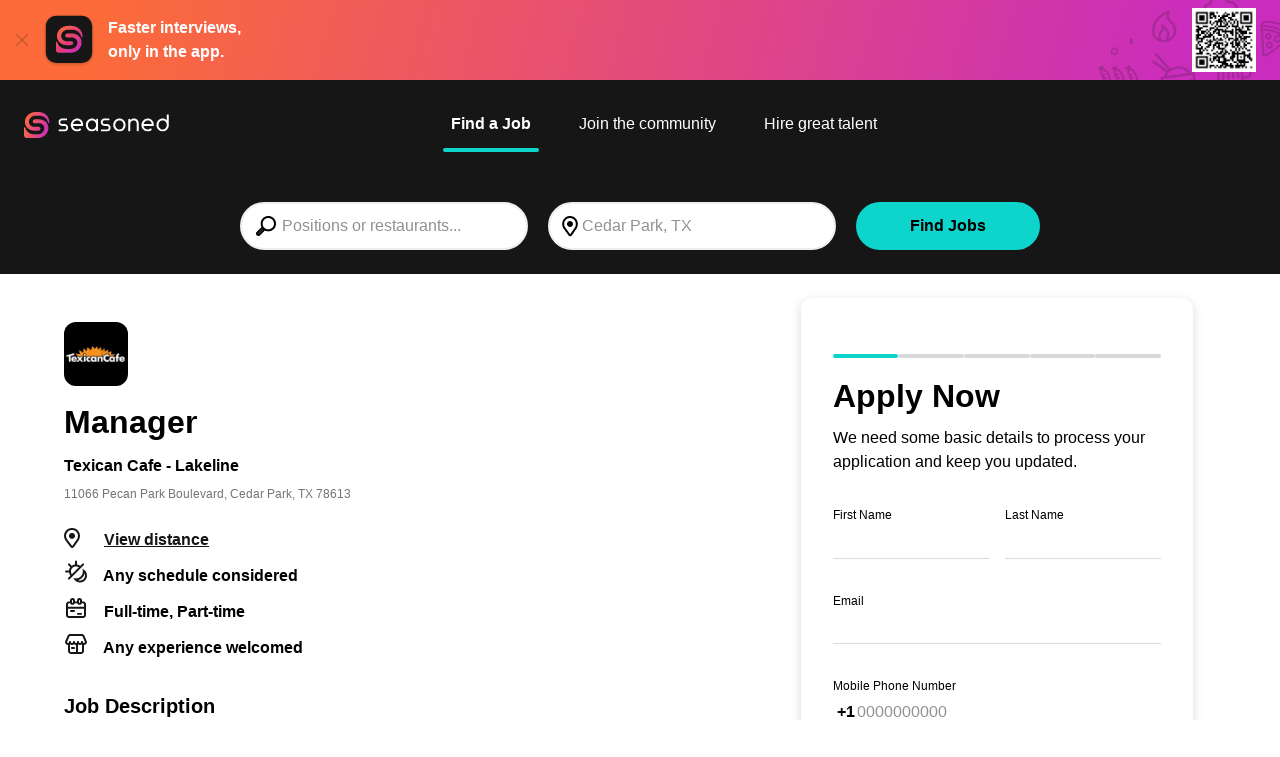

--- FILE ---
content_type: text/html;charset=utf-8
request_url: https://www.seasoned.co/job/manager-texican-cafe-lakeline-cedar-park-tx_ff46d0a0-1de8-4277-96d5-31c4d20e75f6
body_size: 15179
content:

    <!DOCTYPE html>
    <html lang="en" xmlns="http://www.w3.org/1999/html">
      <head>
    <meta name="viewport" content="width=device-width, initial-scale=1" />
    <meta
      name="description"
      content="Manager job opportunity at Texican Cafe - Lakeline in Cedar Park, TX. Click to apply for job now."
    />
    
        
            <link rel="modulepreload" as="script" crossorigin href="https://d1oulfd0tdws93.cloudfront.net/chunks/setAppwallShown.f23eb1c5.js" />
          
            <link rel="modulepreload" as="script" crossorigin href="https://d1oulfd0tdws93.cloudfront.net/chunks/setBannerClosedCookie.27356614.js" />
          
            <link rel="modulepreload" as="script" crossorigin href="https://d1oulfd0tdws93.cloudfront.net/chunks/distanceFunctions.bbb34ccf.js" />
          
            <link rel="modulepreload" as="script" crossorigin href="https://d1oulfd0tdws93.cloudfront.net/chunks/urls.ba48affb.js" />
          
            <link rel="modulepreload" as="script" crossorigin href="https://d1oulfd0tdws93.cloudfront.net/chunks/tracking.34c21717.js" />
          
            <link rel="modulepreload" as="script" crossorigin href="https://d1oulfd0tdws93.cloudfront.net/chunks/client.c0232547.js" />
          
            <link rel="modulepreload" as="script" crossorigin href="https://d1oulfd0tdws93.cloudfront.net/chunks/constants.e90a1bd3.js" />
          
            <link rel="modulepreload" as="script" crossorigin href="https://d1oulfd0tdws93.cloudfront.net/chunks/sharePage.85f4cb78.js" />
          
            <link rel="modulepreload" as="script" crossorigin href="https://d1oulfd0tdws93.cloudfront.net/chunks/segment.d26f0c41.js" />
          
            <link rel="modulepreload" as="script" crossorigin href="https://d1oulfd0tdws93.cloudfront.net/chunks/sharedFunctions.e0dd8680.js" />
          
            <link rel="modulepreload" as="script" crossorigin href="https://d1oulfd0tdws93.cloudfront.net/chunks/notyf.es.21c3fc3d.js" />
          
            <link rel="modulepreload" as="script" crossorigin href="https://d1oulfd0tdws93.cloudfront.net/chunks/tracking.0e3118ab.js" />
             <link rel="stylesheet" href="https://d1oulfd0tdws93.cloudfront.net/css/setAppwallShown.a2cc3fde.css" />  <link rel="stylesheet" href="https://d1oulfd0tdws93.cloudfront.net/css/constants.ebe3515b.css" />  <link rel="stylesheet" href="https://d1oulfd0tdws93.cloudfront.net/css/jobdetails.5dcf2b11.css" />  <link rel="stylesheet" href="https://d1oulfd0tdws93.cloudfront.net/css/applyShared.b69319dd.css" /> 
        <script type="module" src="https://d1oulfd0tdws93.cloudfront.net/job/details.598e8183.js"></script>
       
    
    <!-- Bugsnag -->
    <script src="//d2wy8f7a9ursnm.cloudfront.net/v7/bugsnag.min.js"></script>
    <script defer>
      Bugsnag.start({"apiKey":"505af8063bfcf6bd7ef011de332d6073","releaseStage":"prod"})
      Bugsnag.addOnError((event) => {
        const { errorClass, stacktrace } = event.errors[0]
        const referenceError = errorClass === 'ReferenceError'
        const seasonedCodeErr = stacktrace.some((e) =>
          e.file.startsWith('https://www.seasoned.co/'),
        )

        return !(referenceError || !seasonedCodeErr)
      }, false)
    </script>
  
    

    <link rel="shortcut icon" type="image/png" href="https://www.seasoned.co/favicon.png" />
    <link rel="canonical" href="https://www.seasoned.co/job/manager-texican-cafe-lakeline-cedar-park-tx_ff46d0a0-1de8-4277-96d5-31c4d20e75f6" />
    <title>
      Manager job at Texican Cafe - Lakeline, Cedar Park, TX
    </title>

    <!-- Open Graph -->
    <meta
      property="og:title"
      content="Manager job at Texican Cafe - Lakeline in Cedar Park, TX"
    />
    <meta
      property="og:description"
      content="Manager job opportunity at Texican Cafe - Lakeline in Cedar Park, TX.  Click to apply for job now."
    />
    <meta
      property="og:url"
      content="https://www.seasoned.co/job/manager-texican-cafe-lakeline-cedar-park-tx_ff46d0a0-1de8-4277-96d5-31c4d20e75f6"
    />
     <meta property="og:image" content="https://s3.amazonaws.com/bf-logos-prod/f1f05fba-f0d0-47a6-87a6-1db225ee26da-160?updated=1464099481906" /> 
    <meta property="og:type" content="website" />

    <!-- Google search job posting integration -->
    <script type="application/ld+json">
      {"@context":"https://schema.org","@type":"JobPosting","title":"Manager","description":"As manager, you'll be responsible for overseeing daily operations of the restaurant. You should prioritize outstanding guest service and will be responsible for sourcing, hiring and developing team members. You'll be expected to provide a safe work environment and ensure all standards and procedures are followed.\n<br />\nResponsibilities:\n- Manage all products and day-to-day operations within budget\n- Identify customer needs and respond proactively\n- Attract, recruit, and train staff\n- Purchase goods and make improvements\n- Report sales results and productivity to management\n- Comply with all health and safety regulations","datePosted":"2026-01-22T19:12:20.875Z","validThrough":"2026-03-31T19:12:20.875Z","url":"https://www.seasoned.co/job/manager-texican-cafe-lakeline-cedar-park-tx_ff46d0a0-1de8-4277-96d5-31c4d20e75f6","jobLocation":{"@type":"Place","address":{"@type":"PostalAddress","streetAddress":"11066 Pecan Park Boulevard","addressLocality":"Cedar Park","addressRegion":"TX","postalCode":"78613","addressCountry":"United States"}},"employmentType":["FULL_TIME","PART_TIME"],"hiringOrganization":{"@type":"Organization","name":"Texican Cafe - Lakeline","sameAs":"https://www.seasoned.co/store/f1f05fba-f0d0-47a6-87a6-1db225ee26da/profile","logo":"https://s3.amazonaws.com/bf-logos-prod/f1f05fba-f0d0-47a6-87a6-1db225ee26da-160?updated=1464099481906"},"identifier":{"@type":"PropertyValue","name":"Texican Cafe - Lakeline","value":"f1f05fba-f0d0-47a6-87a6-1db225ee26da"},"directApply":true}
    </script>
  </head>
      <body class="has-other-focus">
        <svg xmlns="http://www.w3.org/2000/svg" class="hidden"><symbol
  id="icon-close"
  viewBox="0 0 24 24"
>
  <path d="M3.63001 20.37C3.81737 20.5562 4.07082 20.6608 4.33501 20.6608C4.59919 20.6608 4.85265 20.5562 5.04001 20.37L12.04 13.37L19.04 20.37C19.2274 20.5562 19.4808 20.6608 19.745 20.6608C20.0092 20.6608 20.2626 20.5562 20.45 20.37C20.6363 20.1826 20.7408 19.9292 20.7408 19.665C20.7408 19.4008 20.6363 19.1473 20.45 18.96L13.45 11.96L20.45 4.95999C20.5748 4.76188 20.626 4.52628 20.5949 4.29424C20.5638 4.0622 20.4523 3.84843 20.2798 3.69018C20.1072 3.53193 19.8846 3.43923 19.6508 3.42823C19.4169 3.41723 19.1866 3.48863 19 3.62999L12 10.63L5.00001 3.62999C4.80896 3.51685 4.5857 3.4705 4.36541 3.49826C4.14512 3.52602 3.94033 3.62631 3.78333 3.78331C3.62633 3.94031 3.52604 4.1451 3.49828 4.36539C3.47052 4.58568 3.51687 4.80894 3.63001 4.99999L10.63 12L3.63001 19C3.45563 19.1854 3.35855 19.4304 3.35855 19.685C3.35855 19.9396 3.45563 20.1845 3.63001 20.37Z" fill="currentColor"/>
</symbol><symbol
  id="icon-location"
  viewBox="0 0 24 24"
>
  <path d="M12.76 2.00001C12.2312 1.95003 11.6988 1.95003 11.17 2.00001C9.84932 2.13438 8.58624 2.60967 7.5046 3.37927C6.42295 4.14887 5.55988 5.18636 5 6.39001C4.37311 7.66214 4.08947 9.07598 4.17717 10.4915C4.26487 11.907 4.72087 13.275 5.5 14.46L10.6 21.46C10.7862 21.7116 11.029 21.916 11.3086 22.0566C11.5882 22.1973 11.897 22.2704 12.21 22.27C12.529 22.2663 12.8426 22.1863 13.1244 22.0367C13.4062 21.887 13.6481 21.6722 13.83 21.41L18.66 14.41C19.389 13.2137 19.801 11.8513 19.8569 10.4515C19.9129 9.05168 19.6111 7.66071 18.98 6.41001C18.4129 5.19998 17.5417 4.15766 16.4516 3.38474C15.3614 2.61183 14.0895 2.13473 12.76 2.00001ZM17 13.29L12.2 20.29L7.11 13.35C6.52638 12.4535 6.18627 11.4205 6.12315 10.3527C6.06003 9.28486 6.27606 8.21899 6.75 7.26001C7.15995 6.35836 7.8017 5.58158 8.60981 5.00888C9.41791 4.43618 10.3635 4.08805 11.35 4.00001C11.759 3.96001 12.171 3.96001 12.58 4.00001C13.5641 4.08684 14.5084 4.42975 15.3189 4.99465C16.1294 5.55955 16.7779 6.32676 17.2 7.22001C17.6864 8.16506 17.9233 9.21869 17.8883 10.281C17.8533 11.3433 17.5475 12.379 17 13.29Z" fill="currentColor"/>
<path d="M12 13C13.6569 13 15 11.6569 15 10C15 8.34315 13.6569 7 12 7C10.3431 7 9 8.34315 9 10C9 11.6569 10.3431 13 12 13Z" fill="currentColor"/>
</symbol><symbol
  id="icon-location_2"
  viewBox="0 0 24 24"
>
  <path d="M20.33 2.32999L11.23 6.82999L2.81 10.64C2.60567 10.7323 2.43828 10.8906 2.33472 11.0894C2.23116 11.2883 2.19744 11.5162 2.23897 11.7365C2.2805 11.9569 2.39487 12.1569 2.56372 12.3044C2.73256 12.4519 2.94609 12.5384 3.17 12.55L11 13L11.44 20.84C11.4516 21.0632 11.5377 21.2762 11.6846 21.4447C11.8314 21.6133 12.0305 21.7278 12.25 21.77H12.44C12.6313 21.7705 12.8187 21.7161 12.9799 21.6133C13.1412 21.5105 13.2697 21.3636 13.35 21.19L17.14 12.8L21.66 3.66999C21.7529 3.48248 21.7846 3.27056 21.7507 3.06406C21.7168 2.85757 21.619 2.66691 21.4711 2.51894C21.3231 2.37097 21.1324 2.27315 20.9259 2.23925C20.7194 2.20535 20.5075 2.23709 20.32 2.32999H20.33ZM15.33 11.94L13.2 16.65L13 12C13 11.7348 12.8946 11.4804 12.7071 11.2929C12.5196 11.1053 12.2652 11 12 11L7.34 10.74L12.08 8.59999L18.56 5.38999L15.33 11.94Z" fill="currentColor"/>
</symbol><symbol
  id="icon-share"
  viewBox="0 0 24 24"
>
  <path d="M20 19.12V15.12C20 14.8548 19.8946 14.6004 19.7071 14.4129C19.5196 14.2254 19.2652 14.12 19 14.12C18.7348 14.12 18.4804 14.2254 18.2929 14.4129C18.1054 14.6004 18 14.8548 18 15.12V18.12H6V15.12C6 14.8548 5.89464 14.6004 5.70711 14.4129C5.51957 14.2254 5.26522 14.12 5 14.12C4.73478 14.12 4.48043 14.2254 4.29289 14.4129C4.10536 14.6004 4 14.8548 4 15.12V19.12C4 19.3852 4.10536 19.6396 4.29289 19.8271C4.48043 20.0146 4.73478 20.12 5 20.12H19C19.2652 20.12 19.5196 20.0146 19.7071 19.8271C19.8946 19.6396 20 19.3852 20 19.12Z" fill="currentColor"/>
<path d="M12 16.12C12.2652 16.12 12.5196 16.0146 12.7071 15.8271C12.8946 15.6396 13 15.3852 13 15.12V6.29L15.54 8.83C15.7263 9.01475 15.9777 9.1189 16.24 9.12C16.3799 9.12762 16.5199 9.10573 16.6508 9.05577C16.7817 9.00582 16.9007 8.9289 17 8.83C17.0937 8.73704 17.1681 8.62644 17.2189 8.50458C17.2697 8.38272 17.2958 8.25202 17.2958 8.12C17.2958 7.98799 17.2697 7.85729 17.2189 7.73543C17.1681 7.61357 17.0937 7.50297 17 7.41L12.71 3.17C12.617 3.07628 12.5064 3.00188 12.3846 2.95111C12.2627 2.90034 12.132 2.87421 12 2.87421C11.868 2.87421 11.7373 2.90034 11.6154 2.95111C11.4936 3.00188 11.383 3.07628 11.29 3.17L7.05 7.41C6.95627 7.50297 6.88188 7.61357 6.83111 7.73543C6.78034 7.85729 6.7542 7.98799 6.7542 8.12C6.7542 8.25202 6.78034 8.38272 6.83111 8.50458C6.88188 8.62644 6.95627 8.73704 7.05 8.83C7.23736 9.01626 7.49081 9.1208 7.755 9.1208C8.01919 9.1208 8.27264 9.01626 8.46 8.83L11 6.29V15.12C11 15.3852 11.1054 15.6396 11.2929 15.8271C11.4804 16.0146 11.7348 16.12 12 16.12Z" fill="currentColor"/>
</symbol><symbol
  id="icon-store"
  viewBox="0 0 24 24"
>
  <path d="M22.989 8.71662C22.9575 8.78562 22.8307 9.01512 22.5367 9.01512H19.8367L18.2182 4.96662H20.2882L22.9057 8.13987C23.1157 8.37987 23.0227 8.64162 22.989 8.71662ZM20.061 23.0401H15.9862V15.5049C15.9862 15.2401 15.771 15.0249 15.5062 15.0249H8.49521C8.23046 15.0249 8.01521 15.2401 8.01521 15.5049V23.0401H3.94046V9.97512H20.061V23.0401ZM8.97446 23.0401V15.9849H15.0255V23.0401H8.97446ZM1.01096 8.71587C0.977956 8.64162 0.883456 8.37987 1.09421 8.13987L1.10471 8.12937L3.71171 4.96737H5.78171L4.16171 9.01587H1.46246C1.16771 9.01587 1.04246 8.78637 1.01021 8.71662L1.01096 8.71587ZM15.8992 9.01512L15.09 4.96662H17.184L18.8025 9.01512H15.8992ZM12.48 4.96737H14.1112L14.9205 9.01587H12.4807L12.48 4.96737ZM5.19596 9.01512L6.81596 4.96662H8.90996L8.10071 9.01512H5.19596ZM9.08021 9.01512L9.88946 4.96662H11.5207V9.01512H9.08021ZM20.0332 0.96012V4.00737H3.96596V0.96012H20.0332ZM23.637 7.51812L20.994 4.31487V0.48087C20.994 0.21612 20.7802 0.000869751 20.514 0.000869751H3.48596C3.22121 0.000869751 3.00596 0.21612 3.00596 0.48087V4.31487L0.368956 7.51362C-0.0202939 7.95912 -0.108044 8.57187 0.135706 9.11187C0.376456 9.64437 0.885706 9.97587 1.46321 9.97587H2.97971V23.5209C2.97971 23.7856 3.19346 24.0009 3.45971 24.0009H20.5402C20.805 24.0009 21.0202 23.7856 21.0202 23.5209V9.97587H22.5367C23.1142 9.97587 23.6227 9.64437 23.8635 9.11262C24.1095 8.56812 24.0187 7.95237 23.6355 7.51812H23.637Z" fill="currentColor"/>
</symbol><symbol
  id="icon-chevron_up"
  viewBox="0 0 24 24"
>
  <path d="M21.19 15.54L12.71 7.05001C12.617 6.95628 12.5064 6.88189 12.3846 6.83112C12.2627 6.78035 12.132 6.75421 12 6.75421C11.868 6.75421 11.7373 6.78035 11.6154 6.83112C11.4936 6.88189 11.383 6.95628 11.29 7.05001L2.81 15.54C2.6164 15.727 2.505 15.9832 2.50031 16.2523C2.49562 16.5214 2.59803 16.7814 2.78501 16.975C2.97198 17.1686 3.22821 17.28 3.49733 17.2847C3.76644 17.2894 4.0264 17.187 4.22 17L12 9.17001L19.78 17C19.9674 17.1863 20.2208 17.2908 20.485 17.2908C20.7492 17.2908 21.0026 17.1863 21.19 17C21.2899 16.9065 21.3696 16.7934 21.424 16.6678C21.4785 16.5423 21.5066 16.4069 21.5066 16.27C21.5066 16.1331 21.4785 15.9977 21.424 15.8722C21.3696 15.7466 21.2899 15.6335 21.19 15.54Z" fill="currentColor"/>
</symbol><symbol
  id="icon-chevron_down"
  viewBox="0 0 24 24"
>
  <path d="M21.19 7.05001C21.0026 6.86376 20.7492 6.75922 20.485 6.75922C20.2208 6.75922 19.9674 6.86376 19.78 7.05001L12 14.83L4.22 7.05001C4.0287 6.88618 3.78262 6.80058 3.53095 6.8103C3.27927 6.82002 3.04053 6.92435 2.86244 7.10245C2.68434 7.28054 2.58001 7.51928 2.57029 7.77096C2.56057 8.02263 2.64617 8.26871 2.81 8.46001L11.29 17C11.383 17.0937 11.4936 17.1681 11.6154 17.2189C11.7373 17.2697 11.868 17.2958 12 17.2958C12.132 17.2958 12.2627 17.2697 12.3846 17.2189C12.5064 17.1681 12.617 17.0937 12.71 17L21.19 8.51001C21.2899 8.41647 21.3696 8.30342 21.424 8.17785C21.4785 8.05228 21.5066 7.91687 21.5066 7.78001C21.5066 7.64314 21.4785 7.50774 21.424 7.38217C21.3696 7.2566 21.2899 7.14355 21.19 7.05001Z" fill="currentColor"/>
</symbol><symbol
  id="icon-chevron_left"
  viewBox="0 0 24 24"
>
  <path d="M17 2.80999C16.8126 2.62374 16.5592 2.5192 16.295 2.5192C16.0308 2.5192 15.7774 2.62374 15.59 2.80999L7.04999 11.29C6.95627 11.383 6.88187 11.4936 6.8311 11.6154C6.78033 11.7373 6.7542 11.868 6.7542 12C6.7542 12.132 6.78033 12.2627 6.8311 12.3846C6.88187 12.5064 6.95627 12.617 7.04999 12.71L15.54 21.19C15.7246 21.3784 15.9762 21.4862 16.24 21.49C16.4429 21.5017 16.6445 21.4513 16.818 21.3455C16.9916 21.2397 17.1287 21.0835 17.2113 20.8978C17.2938 20.7121 17.3178 20.5056 17.2801 20.3059C17.2423 20.1062 17.1446 19.9228 17 19.78L9.16999 12L17 4.21999C17.1862 4.03263 17.2908 3.77917 17.2908 3.51499C17.2908 3.2508 17.1862 2.99735 17 2.80999Z" fill="currentColor"/>
</symbol></svg> 
        
  <div class="h-20 c-app-download-banner items-center relative flex">
  <a class="js-banner-close-button" href=""><img class="mr-3.5 ml-4 opacity-25" src=https://d1oulfd0tdws93.cloudfront.net/img/ic-close.9999c51772ef7e7fbea42c3615a56346.svg alt="Close Icon"></img></a>
  <img class="h-13.5 mr-3 w-13.5" src=https://d1oulfd0tdws93.cloudfront.net/img/Icon_Member-App.71e4d0a37ae599db589d62a402265c5b.svg alt="Seasoned App Logo"></img>
  <p class="font-bold mt-0 text-white text-base mb-0 w-39">Faster interviews, only in the app.</p>
  <div class="h-20 top-0 right-0 w-57 absolute" style="background-image: url('https://d1oulfd0tdws93.cloudfront.net/img/ic-app-download-banner.71b8da52e00ff38475a24be043809cbc.svg');"><img class="h-16 top-2 right-6 absolute" src="https://d1oulfd0tdws93.cloudfront.net/img/ic-banner-qr.61482f60bcf7ee43ca02ee3466e5f5de.png" alt="Download the App"></img></div>
  </div>
        
    <header
      class="bg-darkest-gray flex h-4.625rem p-6 pb-2 js-header justify-between lg:h-6.125rem lg:justify-center"
    >
      <a
        class="lg:absolute lg:left-6 lg:top-28 z-4 qa-logo-anchor header-logo "
        href="https://www.seasoned.co"
      >
        <img
          class="max-w-none h-1.625rem qa-header__logo"
          src="https://d1oulfd0tdws93.cloudfront.net/img/ic-seasoned-logo-search.db6275dd470f4b5f30b7daf2c60bcaa3.svg"
          alt="Seasoned logo"
        />
      </a>
      <nav class="flex flex-col md:ml-20">
        <ul
          id="mobile-nav"
          class="rounded-sm text-right p-8 top-12 right-0 z-4 hidden absolute justify-end lg:flex lg:text-right lg:p-0 lg:static lg:justify-center"
        >
          
          
    <li class="lg:mr-8">
      <a
        class="hover:after:translate-0%-150 after:content-DEFAULT after:block after:absolute after:right-0 after:bottom-0 after:left-0 after:w-full after:bg-secondary after:h-1 after:rounded-2xl p-2 h-12 text-white truncate inline-block relative transition-colors duration-300 after:tform after:translate-0%-150 font-700 qa-nav-link"
        href="/jobs?search_type=find_jobs"
      >
        Find a Job
      </a>
    </li>
  
          
    <li class="lg:mr-8">
      <a
        class="hover:after:translate-0%-150 after:content-DEFAULT after:block after:absolute after:right-0 after:bottom-0 after:left-0 after:w-full after:bg-secondary after:h-1 after:rounded-2xl p-2 h-12 text-white truncate inline-block relative transition-colors duration-300 after:tform after:translate-$105%-150 font-400 qa-nav-link"
        href="https://www.seasoned.co/community.html"
      >
        Join the community
      </a>
    </li>
  
    <li class="lg:mr-8">
      <a
        class="hover:after:translate-0%-150 after:content-DEFAULT after:block after:absolute after:right-0 after:bottom-0 after:left-0 after:w-full after:bg-secondary after:h-1 after:rounded-2xl p-2 h-12 text-white truncate inline-block relative transition-colors duration-300 after:tform after:translate-$105%-150 font-400 qa-nav-link"
        href="https://www.seasoned.co/hiring-features.html"
      >
        Hire great talent
      </a>
    </li>
  
        </ul>
      </nav>
    </header>
  
        
    <div class="js-search-sticky-detector"></div>
    <section class="search-form-component">
      <div class="px-6 flex justify-end">
        <button class="c-search-cancel js-search__cancel qa-cancel-search-criteria-button">
          Cancel
        </button>
      </div>
      <div
        class="mx-auto p-4 max-w-208 lg:flex lg:items-center lg:justify-between c-search-inputs js-search-inputs"
      >
        <form
          action="/jobs"
          method="POST"
          id="job-search-form"
          class="lg:w-72 js-search-inputs__form"
        >
          <fieldset>
            <input
              class="c-search-input js-search-input qa-jobs-search-input"
              name="search_text"
              type="text"
              placeholder="Positions or restaurants..."
              autocomplete="off"
              value=""
              data-list="#job-titles-data"
            />
            <datalist id="job-titles-data">
               <option value="Administrative">Administrative</option>  <option value="Assistant Manager">Assistant Manager</option>  <option value="Baker">Baker</option>  <option value="Bar-back">Bar-back</option>  <option value="Barista">Barista</option>  <option value="Bartender">Bartender</option>  <option value="Busser">Busser</option>  <option value="Butcher">Butcher</option>  <option value="Cashier">Cashier</option>  <option value="Catering &amp; Events">Catering &amp; Events</option>  <option value="Chef">Chef</option>  <option value="Cook">Cook</option>  <option value="Crew">Crew</option>  <option value="Dishwasher">Dishwasher</option>  <option value="Driver">Driver</option>  <option value="Drive-Thru">Drive-Thru</option>  <option value="General Manager">General Manager</option>  <option value="Guest Services">Guest Services</option>  <option value="Host">Host</option>  <option value="Line Cook">Line Cook</option>  <option value="Manager">Manager</option>  <option value="Pastry Chef">Pastry Chef</option>  <option value="Prep Cook">Prep Cook</option>  <option value="Runner/Expo">Runner/Expo</option>  <option value="Security">Security</option>  <option value="Server">Server</option>  <option value="Sommelier">Sommelier</option>  <option value="Sous Chef">Sous Chef</option>  <option value="Supervisor">Supervisor</option>  <option value="Team Member">Team Member</option>  <option value="Trainer">Trainer</option> 
            </datalist>
            <input class="js-city-input" type="hidden" name="city" value="Cedar Park" />
            <input class="js-state-input" type="hidden" name="state" value="TX" />
            <input class="js-lat-input" type="hidden" name="lat" value="30.470121" />
            <input class="js-lng-input" type="hidden" name="lng" value="-97.800875" />
            <input
              class="js-coordinates-input"
              type="hidden"
              name="coordinates"
              value=""
            />
            <input class="js-min-age-input" type="hidden" name="minAge" value="false" />
            <input class="js-full-time-input" type="hidden" name="fullTime" value="false" />
            <input class="js-part-time-input" type="hidden" name="partTime" value="false" />
            <input
              class="js-distance-input"
              type="hidden"
              name="distance"
              value="false"
            />
          </fieldset>
        </form>
        <input
          class="c-search-location js-search__location qa-jobs-search-search-location"
          name="location"
          type="text"
          value="Cedar Park, TX"
          placeholder="City or Zip"
        />
        <button class="c-search-submit btn js-search-button" type="submit" form="job-search-form">
          Find Jobs
        </button>
      </div>
    </section>
  
        
        <div class="js-back-button-sticky-detector <lg:relative"></div>
    <div class="js-job-details-content lg:pt-6">
      <div
        class="m-auto mt-0 max-w-[1200px] px-6 lg:grid lg:grid-rows-auto lg:gap-14 lg:grid-cols-[3fr,2fr]"
      >
        <main data-job_guid=ff46d0a0-1de8-4277-96d5-31c4d20e75f6 data-employer_guid=f1f05fba-f0d0-47a6-87a6-1db225ee26da>
          <section class="m-0 mt-6">
            <div
              class="bg-white rounded-full h-10 shadow-menu p-2 w-10 block float-right lg:hidden"
            >
              
        <button class="ml-auto" id="simpleShareButton">
          <img src="https://d1oulfd0tdws93.cloudfront.net/img/ic-share.384bcb97ca0a5d438fd8fb02db30bee8.svg" alt="share"</img>
        </button>
      
            </div>
            <img
        class="w-16 h-16 rounded-xl max-w-full max-h-full flex-shrink-0 qa-store-logo-image"
        src="https://s3.amazonaws.com/bf-logos-prod/f1f05fba-f0d0-47a6-87a6-1db225ee26da-160?updated=1464099481906"
        alt="Texican Cafe - Lakeline logo"
      />
            <h1 class="my-5 qa-job-title">
              Manager
              <span class="m-0 mt-4 text-base mb-2 block qa-store-full-name"
                >Texican Cafe - Lakeline</span
              >
              <span
                class="font-normal text-xs text-dark-gray block js-job-details-summary__location qa-job-details-summary__location"
                data-latitude="30.470121"
                data-longitude="-97.800875"
              >
                11066 Pecan Park Boulevard, Cedar Park,
                TX 78613
              </span>
            </h1>
             
    <ul class="c-job-info">
      <li class="qa-job-info__view_distance">
        <span class="w-6 text-center">
          <img src="https://d1oulfd0tdws93.cloudfront.net/img/ic-location.b111a166f30e93b77de69c65fbbc8836.svg" alt="View distance" />
        </span>
        <span class="m-0 ml-2 js-distance-container">
          
                <a
                  href="#"
                  class="underline cursor-pointer text-darkest-gray js-view-distance-button"
                >
                  View distance
                </a>
              
        </span>
      </li>

      
      <li class="qa-job-info__shifts">
        <img src="https://d1oulfd0tdws93.cloudfront.net/img/Icon_Shift.1131ef289c7e5ace94571c161e430441.svg" alt="job shifts" />
        Any schedule considered
      </li>
      
            <li class="qa-job-info__availability">
              <img src="https://d1oulfd0tdws93.cloudfront.net/img/Icon_Calendar.024c535c22424416b680af710dca4b32.svg" alt="job availability" />
              <span class="qa-job-availability">Full-time, Part-time</span>
            </li>
          
      <li class="qa-job-info__experience">
        <img src="https://d1oulfd0tdws93.cloudfront.net/img/Icon_Storefront.828f06dc0dcc8ec50c724e4e71d2bf11.svg" alt="minimum years experience" />
        Any experience welcomed
      </li>
      
    </ul>
  
          </section>
          
          <section
            class="m-0 mt-6 max-h-0 p-0 ease-linear duration-500 overflow-hidden js-exp-job-description lg:mb-6 lg:max-h-40"
          >
            <section class="m-0 mb-8">
              <h2 class="m-0 mb-4 leading-relaxed qa-job-description">Job Description</h2>
               <p>As manager, you&#39;ll be responsible for overseeing daily operations of the restaurant. You should prioritize outstanding guest service and will be responsible for sourcing, hiring and developing team members. You&#39;ll be expected to provide a safe work environment and ensure all standards and procedures are followed.</p> 
            </section>
            
                  <section class="m-0 mb-8">
                    <h2 class="m-0 mb-4 leading-relaxed">Responsibilities</h2>
                    <ul class="list-none m-0 ml-2 p-0 pl-4">
                      
        <li
          class="p-0 pb-3 pl-3 relative lg:pb-4 before:text-normal before:-left-3 before:absolute before:content-bullet"
        >
          Manage all products and day-to-day operations within budget
        </li>
      
        <li
          class="p-0 pb-3 pl-3 relative lg:pb-4 before:text-normal before:-left-3 before:absolute before:content-bullet"
        >
          Identify customer needs and respond proactively
        </li>
      
        <li
          class="p-0 pb-3 pl-3 relative lg:pb-4 before:text-normal before:-left-3 before:absolute before:content-bullet"
        >
          Attract, recruit, and train staff
        </li>
      
        <li
          class="p-0 pb-3 pl-3 relative lg:pb-4 before:text-normal before:-left-3 before:absolute before:content-bullet"
        >
          Purchase goods and make improvements
        </li>
      
        <li
          class="p-0 pb-3 pl-3 relative lg:pb-4 before:text-normal before:-left-3 before:absolute before:content-bullet"
        >
          Report sales results and productivity to management
        </li>
      
        <li
          class="p-0 pb-3 pl-3 relative lg:pb-4 before:text-normal before:-left-3 before:absolute before:content-bullet"
        >
          Comply with all health and safety regulations
        </li>
      
                    </ul>
                  </section>
                

            <section class="lg:hidden">
              <h2>About this location</h2>
              <a
                class="o-map"
                href="https://www.google.com/maps/search/?api=1&amp;query=30.470121,-97.800875&amp;zoom=15"
                target="_blank"
                aria-label="map-widget"
                rel="noopener"
              >
                <div
                  class="bg-center bg-no-repeat bg-cover rounded-xl h-60 min-h-45"
                  style="background-image: url('https://maps.googleapis.com/maps/api/staticmap?center=30.470121,-97.800875&amp;zoom=13&amp;scale=1&amp;size=500x200&amp;maptype=roadmap&amp;format=png&amp;markers=30.470121,-97.800875&amp;key=AIzaSyBPiKORcfDGG8SGd6cpFQyLH5q0l1-7WSM')"
                ></div>
              </a>
              <section class="flex m-0 mt-4 p-0 justify-between items-center">
                <address class="text-left">
                  <span class="text-dark-gray text-base block">11066 Pecan Park Boulevard</span>
                  <span class="text-dark-gray text-base block">
                    Cedar Park, TX
                    78613
                  </span>
                </address>
                <span class="text-right">
                  <a
                    class="o-link-button o-link-button--secondary"
                    href="https://www.google.com/maps/search/?api=1&amp;query=30.470121,-97.800875&amp;zoom=15"
                    target="_blank"
                    aria-label="map-widget"
                    rel="noopener"
                  >
                    Directions
                  </a>
                </span>
              </section>
            </section>
            
    <section class="mt-4 mb-4 lg:mt-0">
      <h2 class="m-0 mb-4 leading-relaxed">About Texican Cafe - Lakeline</h2>
      <div id="about-text" class="text-darker-gray mb-6 transition-all ease-in-out duration-500">
        
                  The Texican Cafe is an Austin original as unique as Austin itself. In every family, each “child” has a personality all their own. But at the end of the day, we are still a very close-knit group with a shared passion for food and drink. Whether you’re enjoying our fresh homemade tortillas, our Award-Winning Cabrito, one of our signature enchilada plates, or our mouth-watering fajitas topped off with one of our famously fresh margaritas, please know that each Texican Cafe family member works hard to serve you and the wonderful city of Austin we proudly call home.
                  <br />
                
      </div>
      <button
        id="showMoreButton"
        class="font-semibold text-secondary hidden inline-flex justify-center items-center underline"
      >
        Show more
        <span
          class="ml-1 transition-all ease-in-out rotate-270-500 duration-500 inline-block tform"
        >
          <svg class="h-3 fill-secondary stroke-secondary w-3">
            <use xlink:href="#icon-chevron"></use>
          </svg>
        </span>
      </button>
    </section>
  
            
          </section>
        </main>
        <aside class="h-max top-150px sticky basis-1">
          <div
    class="bg-white rounded-xl mx-auto shadow-menu max-w-98 p-8 hidden overflow-hidden lg:block"
  >
    <ol class="progress-indicator" style="margin-bottom: 1rem;">
       <li class="current-step"></li>  <li class=""></li>  <li class=""></li>  <li class=""></li>  <li class=""></li> 
    </ol>
    
  <h1 class="c-apply-title">Apply Now</h1>
  <p class="c-apply-description">
    We need some basic details to process your application and keep you updated.
  </p>
  <form
    class="js-apply-form"
    name="expandedProfileForm"
    method="POST"
    action="/job/manager-texican-cafe-lakeline-cedar-park-tx_ff46d0a0-1de8-4277-96d5-31c4d20e75f6/apply/profile"
    onsubmit="return true;"
    autocomplete="on"
  >
    <section class="o-form-row">
      <label class="o-labeled-text-input o-form-column">
        <span class="o-labeled-text-input__label">First Name</span>
        <input
          class="o-labeled-text-input__input js-profile-form-first-name"
          name="firstName"
          value=""
          required
          data-hj-suppress
          autocomplete="given-name"
        />
      </label>
      <label class="o-labeled-text-input o-form-column">
        <span class="o-labeled-text-input__label">Last Name</span>
        <input
          class="o-labeled-text-input__input"
          name="lastName"
          value=""
          required
          data-hj-suppress
          autocomplete="family-name"
        />
      </label>
    </section>
    <section class="o-form-row">
      <label class="o-labeled-text-input o-form-column">
        <span class="o-labeled-text-input__label">Email</span>
        <input
          class="o-labeled-text-input__input js-email-profile-input"
          type="email"
          name="email"
          value=""
          required
          data-hj-suppress
          autocomplete="email"
          pattern="^(.+)@(.+)\.[a-z]{2,}$"
        />
      </label>
    </section>

     <label class="o-labeled-text-input c-apply-phone-input">
    <span class="o-labeled-text-input__label">Mobile Phone Number</span>
    <span class="c-apply-phone-input__prefix">+1</span>
    <input
      class="o-labeled-text-input__input c-apply-phone-input__input"
      type="tel"
      name="phone"
      placeholder="0000000000"
      data-mask-placeholder
      pattern=".{14}"
      value=""
      required
      data-hj-suppress
      autocomplete="tel-national"
      
    />
  </label> <label
  class="o-checkbox focus-within:bg-lighter-gray !gap-0 "
>
  <span class="o-checkbox__input">
    <input
      type="checkbox"
      name="smsOptIn"
      checked
      data-hj-suppress
      tabindex="0"
      
    />
    <span class="o-checkbox__control ">
      <svg xmlns="http://www.w3.org/2000/svg" viewBox="1 0 24 28">
        <path
          fill="#FFFFFF"
          d="M9.31588103,18 L9.31588103,18 C9.06444131,18 8.82248989,17.9053592 8.64505884,17.7359072 L3.27753252,12.6370226 C2.90748916,12.2845983 2.90748916,11.7140496 3.27753252,11.3625268 C3.6485247,11.0101025 4.24913353,11.0101025 4.61917689,11.3625268 L9.31588103,15.8241634 L19.3801115,6.26364217 C19.7511037,5.91211928 20.3507637,5.91211928 20.7217559,6.26364217 C21.092748,6.6160664 21.092748,7.18661509 20.7217559,7.53903932 L9.98670321,17.7359072 C9.80927217,17.9053592 9.56732074,18 9.31588103,18"
          id="ic_check"
        ></path>
      </svg>
    </span>
  </span>
  <span class="o-checkbox__label">
    <span>
      <strong>Text me updates on my application and other job-related activities.</strong>
      We only use your number to update you on the status of your applications or to connect you
      with a recruiter if a position to which you’ve applied requires a phone interview. Your number
      will never be shared for any marketing purposes. Message and data rates may apply.
    </span>
  </span>
</label>

    <nav class="c-apply-controls">
      <!-- Ignore prettier on next lines lest it adds extra whitespace -->
      <!-- prettier-ignore -->
      <small class="c-apply-phone-disclaimer">
          By continuing, you agree to Seasoned’s
          <a
            class="c-apply-phone-disclaimer-link"
            target="_blank"
            rel="noopener"
            href="https://www.seasoned.co/termsofservice"
          >
            Terms of Service</a> and
          <a
            class="c-apply-phone-disclaimer-link"
            target="_blank"
            rel="noopener"
            href="https://www.seasoned.co/privacypolicy"
          >Privacy Policy</a>.
        </small>
      <input class="o-button" type="submit" name="submit" value="Next" />
    </nav>
  </form>

  </div>
          <div class="flex-1 mx-6 mt-4 mb-6 hidden lg:flex lg:justify-center">
            
        <button class="absolute top-6 px-3 py-1 right-6 z-1 flex items-center h-max outline-none focus-visible:bg-lighter-gray lg:static" id="shareButton">
          <span class="p-2 rounded-4xl bg-lightest-gray inline-block flex-shrink-0 lg:bg-white">
            <img src="https://d1oulfd0tdws93.cloudfront.net/img/ic-share.384bcb97ca0a5d438fd8fb02db30bee8.svg" alt="share"</img>
          </span>
          <span class="hidden underline ml-1 lg:inline-block">
            Share job
          </span>
        </button>
          </div>
        </aside>
      </div>
      
      <div class="mx-auto p-4 pb-6 lg:max-w-[1200px]">
        <button
          class="font-semibold leading-normal w-full o-link-button o-link-button--secondary self-start js-job-details-button lg:mb-6 lg:w-auto"
          style="margin: 0;"
        >
          Show more details
        </button>
      </div>

      <section
        class="bg-white border-none shadow-menu m-0 text-xs py-4 px-6 right-0 bottom-0 left-0 sticky js-apply-container lg:hidden"
      >
        <div class="flex w-auto p-0 js-apply-container__buttons" 
  data-location="jobpage" data-job_guid="ff46d0a0-1de8-4277-96d5-31c4d20e75f6" data-job_name="Manager"
  data-store_guid="f1f05fba-f0d0-47a6-87a6-1db225ee26da" data-store_type=3
  data-store_name="Texican Cafe - Lakeline" data-has_logo
>
          
    <section
      class="flex w-full items-center justify-between lg:flex-col lg:items-start focus-within:bg-lighter-gray"
    >
      <div class="flex flex-col flex-grow m-0 pr-4">
         <b class="text-base">Quick Apply</b>
              <small class="text-xs">Faster than you can demolish a slice of pizza.</small>
      </div>

      
        <a
          class="flex-grow text-darkest-gray font-semibold p-0 pt-2 pr-5 m-0 ml-10 lg:mt-4 lg:w-full quick-apply-button quick-apply-button--large js-apply-now-button qa-apply-now-button "
          href="/job/manager-texican-cafe-lakeline-cedar-park-tx_ff46d0a0-1de8-4277-96d5-31c4d20e75f6/apply"
          onclick=""
          rel="noreferrer"
          data-event=apply_button_clicked
          data-location=jobpage
          data-job_name=Manager
          data-job_guid=ff46d0a0-1de8-4277-96d5-31c4d20e75f6
          data-store_guid=f1f05fba-f0d0-47a6-87a6-1db225ee26da
          data-store_name=Texican Cafe - Lakeline
          data-has_logo
        >
          <span class="outline-none" tabindex="0">Apply Now</span>
        </a>
      
    </section>
  
        </div>
      </section>
      <div class="js-apply-sticky-detector"></div>
      
        <section
          class="border-solid border-lighter-gray border-t-1 m-0 p-0 pt-6 js-similar-jobs-container"
        >
          <h2 class="font-bold m-0 my-6 text-center leading-snug text-2xl block">
            <div class="mx-6 mx-0">
               Similar jobs near Cedar Park, TX 
            </div>
          </h2>
          <ul
            data-jobtype_guid="80019b7b-03f5-461c-a846-ef11127392e3"
            data-lat="30.470121"
            data-lon="-97.800875"
            data-job_title="Manager"
            data-start="10"
            class="border-solid border-lighter-gray list-none border-t-1 m-0 mx-6 max-w-[1200px] transition-max-height ease-out duration-500 overflow-hidden js-similar-jobs-container__list lg:mx-auto"
          >
            
    <li
      class="border-b-light-gray flex list-none border-b-1 m-0 leading-normal p-0 pt-4 text-0.6rem self-start js-similar-jobs-container__job-container qa-similar-jobs-container__job-container"
      
  
  data-location="jobpagerecommender" data-job_guid="f59cfeee-14ee-499a-9c41-5e5c14283d1e" data-job_name="Team Member"
  data-store_guid="17da4061-3b95-46c5-9f9b-4fc47920a57d" data-store_type=3
  data-store_name="Taco Bell-Leander" data-has_logo
 data-page_position="0"

      data-store_long=-97.8455286
      data-store_lat=30.5596291
    >
      <a
        class="flex flex-grow min-w-0 color-inherit js-similar-jobs-container__job-info focus-within:bg-lightest-gray"
        href="/job/food-champion-taco-bellleander-leander-tx_f59cfeee-14ee-499a-9c41-5e5c14283d1e"
        data-event=view_job_clicked
      >
        <img
        class="w-16 h-16 rounded-xl max-w-full max-h-full flex-shrink-0 qa-store-logo-image"
        src="https://bf-logos-prod.s3.amazonaws.com/17da4061-3b95-46c5-9f9b-4fc47920a57d?updated=1687368033345"
        alt="Taco Bell-Leander logo"
      />
        <div
          class="flex flex-col flex-shrink outline-none m-0 mx-4 items-start js-similar-job-container__address-wage"
          tabindex="0"
        >
          <address class="flex-grow leading-snug w-full inline-block self-start">
            <h2 class="font-bold m-0 text-base">Food Champion</h2>
            <h3 class="font-normal m-0 text-base">Taco Bell-Leander</h3>
            <span class="font-normal m-0 text-xs text-darkest-gray -mr-22">
              1545 North US Highway 183 Leander,
              TX
            </span>
          </address>
          
              <div class="flex flex-row mt-2 mb-2 js-similar-job-container__location">
              <div class="js-similar-job-container__location-icon" style="display:none">
                <img src="https://d1oulfd0tdws93.cloudfront.net/img/ic-location-pointer.da38dd34a406fa9502357806eac2b817.svg" alt="location"</img>
              </div>
              <div class="text-xs text-dark-gray ml-[0.15rem] js-similar-job-container__location-distance"></div></div>
        </div>
      </a>
      
        <a
          class="btn btn-secondary-outline js-similar-jobs-apply-button self-start focus-within:bg-light-gray "
          href="/job/food-champion-taco-bellleander-leander-tx_f59cfeee-14ee-499a-9c41-5e5c14283d1e/apply"
          onclick=""
          rel="noreferrer"
          data-event=apply_button_clicked
          data-location=jobpagerecommender
          data-job_name=Food Champion
          data-job_guid=f59cfeee-14ee-499a-9c41-5e5c14283d1e
          data-store_guid=17da4061-3b95-46c5-9f9b-4fc47920a57d
          data-store_name=Taco Bell-Leander
          
        >
          <span class="outline-none" tabindex="0">Apply</span>
        </a>
      
    </li>
  
    <li
      class="border-b-light-gray flex list-none border-b-1 m-0 leading-normal p-0 pt-4 text-0.6rem self-start js-similar-jobs-container__job-container qa-similar-jobs-container__job-container"
      
  
  data-location="jobpagerecommender" data-job_guid="d1725641-c8c4-4281-9153-455f0e1ff447" data-job_name="Team Member"
  data-store_guid="3c620a48-e95a-4a6d-a45e-bdd8ec90d39f" data-store_type=1
  data-store_name="Taco Bell - William Cannon" data-has_logo
 data-page_position="1"

      data-store_long=-97.7858283
      data-store_lat=30.1967181
    >
      <a
        class="flex flex-grow min-w-0 color-inherit js-similar-jobs-container__job-info focus-within:bg-lightest-gray"
        href="/job/food-champion-taco-bell-william-cannon-austin-tx_d1725641-c8c4-4281-9153-455f0e1ff447"
        data-event=view_job_clicked
      >
        <img
        class="w-16 h-16 rounded-xl max-w-full max-h-full flex-shrink-0 qa-store-logo-image"
        src="https://s3.amazonaws.com/bf-logos-prod/3c620a48-e95a-4a6d-a45e-bdd8ec90d39f?updated=1641231004056"
        alt="Taco Bell - William Cannon logo"
      />
        <div
          class="flex flex-col flex-shrink outline-none m-0 mx-4 items-start js-similar-job-container__address-wage"
          tabindex="0"
        >
          <address class="flex-grow leading-snug w-full inline-block self-start">
            <h2 class="font-bold m-0 text-base">Food Champion</h2>
            <h3 class="font-normal m-0 text-base">Taco Bell - William Cannon</h3>
            <span class="font-normal m-0 text-xs text-darkest-gray -mr-22">
              502 West William Cannon Drive Austin,
              TX
            </span>
          </address>
          
              <div class="flex flex-row mt-2 mb-2 js-similar-job-container__location">
              <div class="js-similar-job-container__location-icon" style="display:none">
                <img src="https://d1oulfd0tdws93.cloudfront.net/img/ic-location-pointer.da38dd34a406fa9502357806eac2b817.svg" alt="location"</img>
              </div>
              <div class="text-xs text-dark-gray ml-[0.15rem] js-similar-job-container__location-distance"></div></div>
        </div>
      </a>
      
        <a
          class="btn btn-secondary-outline js-similar-jobs-apply-button self-start focus-within:bg-light-gray "
          href="/job/food-champion-taco-bell-william-cannon-austin-tx_d1725641-c8c4-4281-9153-455f0e1ff447/apply"
          onclick=""
          rel="noreferrer"
          data-event=apply_button_clicked
          data-location=jobpagerecommender
          data-job_name=Food Champion
          data-job_guid=d1725641-c8c4-4281-9153-455f0e1ff447
          data-store_guid=3c620a48-e95a-4a6d-a45e-bdd8ec90d39f
          data-store_name=Taco Bell - William Cannon
          
        >
          <span class="outline-none" tabindex="0">Apply</span>
        </a>
      
    </li>
  
    <li
      class="border-b-light-gray flex list-none border-b-1 m-0 leading-normal p-0 pt-4 text-0.6rem self-start js-similar-jobs-container__job-container qa-similar-jobs-container__job-container"
      
  
  data-location="jobpagerecommender" data-job_guid="a76caa0d-cc92-4992-a34d-e0079f5c809c" data-job_name="Team Member"
  data-store_guid="0c3b6cee-26a7-4975-9180-ab4d8b2a98d1" data-store_type=1
  data-store_name="Taco Bell - Pflugerville" data-has_logo
 data-page_position="2"

      data-store_long=-97.6383797
      data-store_lat=30.4469992
    >
      <a
        class="flex flex-grow min-w-0 color-inherit js-similar-jobs-container__job-info focus-within:bg-lightest-gray"
        href="/job/late-night-food-champion-taco-bell-pflugerville-pflugerville-tx_a76caa0d-cc92-4992-a34d-e0079f5c809c"
        data-event=view_job_clicked
      >
        <img
        class="w-16 h-16 rounded-xl max-w-full max-h-full flex-shrink-0 qa-store-logo-image"
        src="https://bf-logos-prod.s3.amazonaws.com/0c3b6cee-26a7-4975-9180-ab4d8b2a98d1?updated=1687967306311"
        alt="Taco Bell - Pflugerville logo"
      />
        <div
          class="flex flex-col flex-shrink outline-none m-0 mx-4 items-start js-similar-job-container__address-wage"
          tabindex="0"
        >
          <address class="flex-grow leading-snug w-full inline-block self-start">
            <h2 class="font-bold m-0 text-base">Late Night Food Champion</h2>
            <h3 class="font-normal m-0 text-base">Taco Bell - Pflugerville</h3>
            <span class="font-normal m-0 text-xs text-darkest-gray -mr-22">
              1605 West Pecan Street Pflugerville,
              TX
            </span>
          </address>
          
              <div class="flex flex-row mt-2 mb-2 js-similar-job-container__location">
              <div class="js-similar-job-container__location-icon" style="display:none">
                <img src="https://d1oulfd0tdws93.cloudfront.net/img/ic-location-pointer.da38dd34a406fa9502357806eac2b817.svg" alt="location"</img>
              </div>
              <div class="text-xs text-dark-gray ml-[0.15rem] js-similar-job-container__location-distance"></div></div>
        </div>
      </a>
      
        <a
          class="btn btn-secondary-outline js-similar-jobs-apply-button self-start focus-within:bg-light-gray "
          href="/job/late-night-food-champion-taco-bell-pflugerville-pflugerville-tx_a76caa0d-cc92-4992-a34d-e0079f5c809c/apply"
          onclick=""
          rel="noreferrer"
          data-event=apply_button_clicked
          data-location=jobpagerecommender
          data-job_name=Late Night Food Champion
          data-job_guid=a76caa0d-cc92-4992-a34d-e0079f5c809c
          data-store_guid=0c3b6cee-26a7-4975-9180-ab4d8b2a98d1
          data-store_name=Taco Bell - Pflugerville
          
        >
          <span class="outline-none" tabindex="0">Apply</span>
        </a>
      
    </li>
  
    <li
      class="border-b-light-gray flex list-none border-b-1 m-0 leading-normal p-0 pt-4 text-0.6rem self-start js-similar-jobs-container__job-container qa-similar-jobs-container__job-container"
      
  
  data-location="jobpagerecommender" data-job_guid="33941cd0-d9e3-4bb6-aa8b-7c629ddab168" data-job_name="Server"
  data-store_guid="6413dcc0-ec8c-4ec8-b24c-ce076e84a9a8" 
  data-store_name="Main Event Austin" data-has_logo
 data-page_position="3"

      data-store_long=-97.7919125
      data-store_lat=30.4560385
    >
      <a
        class="flex flex-grow min-w-0 color-inherit js-similar-jobs-container__job-info focus-within:bg-lightest-gray"
        href="/job/server-main-event-austin-austin-tx_33941cd0-d9e3-4bb6-aa8b-7c629ddab168"
        data-event=view_job_clicked
      >
        <img
        class="w-16 h-16 rounded-xl max-w-full max-h-full flex-shrink-0 qa-store-logo-image"
        src="https://s3.amazonaws.com/bf-logos-prod/6413dcc0-ec8c-4ec8-b24c-ce076e84a9a8?updated=1659037909589"
        alt="Main Event Austin logo"
      />
        <div
          class="flex flex-col flex-shrink outline-none m-0 mx-4 items-start js-similar-job-container__address-wage"
          tabindex="0"
        >
          <address class="flex-grow leading-snug w-full inline-block self-start">
            <h2 class="font-bold m-0 text-base">Server</h2>
            <h3 class="font-normal m-0 text-base">Main Event Austin</h3>
            <span class="font-normal m-0 text-xs text-darkest-gray -mr-22">
              13301 U.S. hwy 183 Anderson Arbor Austin,
              TX
            </span>
          </address>
          
              <div class="flex flex-row mt-2 mb-2 js-similar-job-container__location">
              <div class="js-similar-job-container__location-icon" style="display:none">
                <img src="https://d1oulfd0tdws93.cloudfront.net/img/ic-location-pointer.da38dd34a406fa9502357806eac2b817.svg" alt="location"</img>
              </div>
              <div class="text-xs text-dark-gray ml-[0.15rem] js-similar-job-container__location-distance"></div></div>
        </div>
      </a>
      
        <a
          class="btn btn-secondary-outline js-similar-jobs-apply-button self-start focus-within:bg-light-gray "
          href="/job/server-main-event-austin-austin-tx_33941cd0-d9e3-4bb6-aa8b-7c629ddab168/apply"
          onclick=""
          rel="noreferrer"
          data-event=apply_button_clicked
          data-location=jobpagerecommender
          data-job_name=Server
          data-job_guid=33941cd0-d9e3-4bb6-aa8b-7c629ddab168
          data-store_guid=6413dcc0-ec8c-4ec8-b24c-ce076e84a9a8
          data-store_name=Main Event Austin
          
        >
          <span class="outline-none" tabindex="0">Apply</span>
        </a>
      
    </li>
  
    <li
      class="border-b-light-gray flex list-none border-b-1 m-0 leading-normal p-0 pt-4 text-0.6rem self-start js-similar-jobs-container__job-container qa-similar-jobs-container__job-container"
      
  
  data-location="jobpagerecommender" data-job_guid="5b13b4d4-8759-4463-9b69-5825e9d87210" data-job_name="Busser"
  data-store_guid="fd0677f5-90a8-4cc9-a356-f0e1e78d89e4" data-store_type=2
  data-store_name="Dave and Buster&#39;s - Austin" data-has_logo
 data-page_position="4"

      data-store_long=-97.7409025
      data-store_lat=30.3844637
    >
      <a
        class="flex flex-grow min-w-0 color-inherit js-similar-jobs-container__job-info focus-within:bg-lightest-gray"
        href="/job/busser-dave-and-busters-austin-austin-tx_5b13b4d4-8759-4463-9b69-5825e9d87210"
        data-event=view_job_clicked
      >
        <img
        class="w-16 h-16 rounded-xl max-w-full max-h-full flex-shrink-0 qa-store-logo-image"
        src="https://bf-logos-prod.s3.amazonaws.com/fd0677f5-90a8-4cc9-a356-f0e1e78d89e4?updated=1689003662069"
        alt="Dave and Buster&#39;s - Austin logo"
      />
        <div
          class="flex flex-col flex-shrink outline-none m-0 mx-4 items-start js-similar-job-container__address-wage"
          tabindex="0"
        >
          <address class="flex-grow leading-snug w-full inline-block self-start">
            <h2 class="font-bold m-0 text-base">Busser</h2>
            <h3 class="font-normal m-0 text-base">Dave and Buster&#39;s - Austin</h3>
            <span class="font-normal m-0 text-xs text-darkest-gray -mr-22">
              9333 Research Boulevard Suite A600 Austin,
              TX
            </span>
          </address>
          
              <div class="flex flex-row mt-2 mb-2 js-similar-job-container__location">
              <div class="js-similar-job-container__location-icon" style="display:none">
                <img src="https://d1oulfd0tdws93.cloudfront.net/img/ic-location-pointer.da38dd34a406fa9502357806eac2b817.svg" alt="location"</img>
              </div>
              <div class="text-xs text-dark-gray ml-[0.15rem] js-similar-job-container__location-distance"></div></div>
        </div>
      </a>
      
        <a
          class="btn btn-secondary-outline js-similar-jobs-apply-button self-start focus-within:bg-light-gray "
          href="/job/busser-dave-and-busters-austin-austin-tx_5b13b4d4-8759-4463-9b69-5825e9d87210/apply"
          onclick=""
          rel="noreferrer"
          data-event=apply_button_clicked
          data-location=jobpagerecommender
          data-job_name=Busser
          data-job_guid=5b13b4d4-8759-4463-9b69-5825e9d87210
          data-store_guid=fd0677f5-90a8-4cc9-a356-f0e1e78d89e4
          data-store_name=Dave and Buster&#39;s - Austin
          
        >
          <span class="outline-none" tabindex="0">Apply</span>
        </a>
      
    </li>
  
    <li
      class="border-b-light-gray flex list-none border-b-1 m-0 leading-normal p-0 pt-4 text-0.6rem self-start js-similar-jobs-container__job-container qa-similar-jobs-container__job-container"
      
  
  data-location="jobpagerecommender" data-job_guid="66ee7145-0d7e-44b8-9fc8-0e3aafa12783" data-job_name="Host"
  data-store_guid="6413dcc0-ec8c-4ec8-b24c-ce076e84a9a8" 
  data-store_name="Main Event Austin" data-has_logo
 data-page_position="5"

      data-store_long=-97.7919125
      data-store_lat=30.4560385
    >
      <a
        class="flex flex-grow min-w-0 color-inherit js-similar-jobs-container__job-info focus-within:bg-lightest-gray"
        href="/job/party-hosts-main-event-austin-austin-tx_66ee7145-0d7e-44b8-9fc8-0e3aafa12783"
        data-event=view_job_clicked
      >
        <img
        class="w-16 h-16 rounded-xl max-w-full max-h-full flex-shrink-0 qa-store-logo-image"
        src="https://s3.amazonaws.com/bf-logos-prod/6413dcc0-ec8c-4ec8-b24c-ce076e84a9a8?updated=1659037909589"
        alt="Main Event Austin logo"
      />
        <div
          class="flex flex-col flex-shrink outline-none m-0 mx-4 items-start js-similar-job-container__address-wage"
          tabindex="0"
        >
          <address class="flex-grow leading-snug w-full inline-block self-start">
            <h2 class="font-bold m-0 text-base">Party Hosts</h2>
            <h3 class="font-normal m-0 text-base">Main Event Austin</h3>
            <span class="font-normal m-0 text-xs text-darkest-gray -mr-22">
              13301 U.S. hwy 183 Anderson Arbor Austin,
              TX
            </span>
          </address>
          
              <div class="flex flex-row mt-2 mb-2 js-similar-job-container__location">
              <div class="js-similar-job-container__location-icon" style="display:none">
                <img src="https://d1oulfd0tdws93.cloudfront.net/img/ic-location-pointer.da38dd34a406fa9502357806eac2b817.svg" alt="location"</img>
              </div>
              <div class="text-xs text-dark-gray ml-[0.15rem] js-similar-job-container__location-distance"></div></div>
        </div>
      </a>
      
        <a
          class="btn btn-secondary-outline js-similar-jobs-apply-button self-start focus-within:bg-light-gray "
          href="/job/party-hosts-main-event-austin-austin-tx_66ee7145-0d7e-44b8-9fc8-0e3aafa12783/apply"
          onclick=""
          rel="noreferrer"
          data-event=apply_button_clicked
          data-location=jobpagerecommender
          data-job_name=Party Hosts
          data-job_guid=66ee7145-0d7e-44b8-9fc8-0e3aafa12783
          data-store_guid=6413dcc0-ec8c-4ec8-b24c-ce076e84a9a8
          data-store_name=Main Event Austin
          
        >
          <span class="outline-none" tabindex="0">Apply</span>
        </a>
      
    </li>
  
    <li
      class="border-b-light-gray flex list-none border-b-1 m-0 leading-normal p-0 pt-4 text-0.6rem self-start js-similar-jobs-container__job-container qa-similar-jobs-container__job-container"
      
  
  data-location="jobpagerecommender" data-job_guid="a96be9ff-6521-4f09-b360-d60f268c86c7" data-job_name="Supervisor"
  data-store_guid="79bc92a3-eb1f-437e-8131-ceaa32bde24a" data-store_type=1
  data-store_name="Taco Bell - Airport" data-has_logo
 data-page_position="6"

      data-store_long=-97.7038739
      data-store_lat=30.2833212
    >
      <a
        class="flex flex-grow min-w-0 color-inherit js-similar-jobs-container__job-info focus-within:bg-lightest-gray"
        href="/job/shift-leader-taco-bell-airport-austin-tx_a96be9ff-6521-4f09-b360-d60f268c86c7"
        data-event=view_job_clicked
      >
        <img
        class="w-16 h-16 rounded-xl max-w-full max-h-full flex-shrink-0 qa-store-logo-image"
        src="https://bf-logos-prod.s3.amazonaws.com/79bc92a3-eb1f-437e-8131-ceaa32bde24a?updated=1687375946645"
        alt="Taco Bell - Airport logo"
      />
        <div
          class="flex flex-col flex-shrink outline-none m-0 mx-4 items-start js-similar-job-container__address-wage"
          tabindex="0"
        >
          <address class="flex-grow leading-snug w-full inline-block self-start">
            <h2 class="font-bold m-0 text-base">Shift Leader</h2>
            <h3 class="font-normal m-0 text-base">Taco Bell - Airport</h3>
            <span class="font-normal m-0 text-xs text-darkest-gray -mr-22">
              1925 Airport Boulevard Austin,
              TX
            </span>
          </address>
          
              <div class="flex flex-row mt-2 mb-2 js-similar-job-container__location">
              <div class="js-similar-job-container__location-icon" style="display:none">
                <img src="https://d1oulfd0tdws93.cloudfront.net/img/ic-location-pointer.da38dd34a406fa9502357806eac2b817.svg" alt="location"</img>
              </div>
              <div class="text-xs text-dark-gray ml-[0.15rem] js-similar-job-container__location-distance"></div></div>
        </div>
      </a>
      
        <a
          class="btn btn-secondary-outline js-similar-jobs-apply-button self-start focus-within:bg-light-gray "
          href="/job/shift-leader-taco-bell-airport-austin-tx_a96be9ff-6521-4f09-b360-d60f268c86c7/apply"
          onclick=""
          rel="noreferrer"
          data-event=apply_button_clicked
          data-location=jobpagerecommender
          data-job_name=Shift Leader
          data-job_guid=a96be9ff-6521-4f09-b360-d60f268c86c7
          data-store_guid=79bc92a3-eb1f-437e-8131-ceaa32bde24a
          data-store_name=Taco Bell - Airport
          
        >
          <span class="outline-none" tabindex="0">Apply</span>
        </a>
      
    </li>
  
    <li
      class="border-b-light-gray flex list-none border-b-1 m-0 leading-normal p-0 pt-4 text-0.6rem self-start js-similar-jobs-container__job-container qa-similar-jobs-container__job-container"
      
  
  data-location="jobpagerecommender" data-job_guid="9752eb63-dae3-45a5-947f-af8c8a7b1b3d" data-job_name="Team Member"
  data-store_guid="1b05bdd9-c7b2-4f15-98cc-6f53150470a4" data-store_type=3
  data-store_name="Taco Bell-Four Points" data-has_logo
 data-page_position="7"

      data-store_long=-97.8510165
      data-store_lat=30.4077558
    >
      <a
        class="flex flex-grow min-w-0 color-inherit js-similar-jobs-container__job-info focus-within:bg-lightest-gray"
        href="/job/service-champion-taco-bellfour-points-austin-tx_9752eb63-dae3-45a5-947f-af8c8a7b1b3d"
        data-event=view_job_clicked
      >
        <img
        class="w-16 h-16 rounded-xl max-w-full max-h-full flex-shrink-0 qa-store-logo-image"
        src="https://bf-logos-prod.s3.amazonaws.com/1b05bdd9-c7b2-4f15-98cc-6f53150470a4?updated=1687369703812"
        alt="Taco Bell-Four Points logo"
      />
        <div
          class="flex flex-col flex-shrink outline-none m-0 mx-4 items-start js-similar-job-container__address-wage"
          tabindex="0"
        >
          <address class="flex-grow leading-snug w-full inline-block self-start">
            <h2 class="font-bold m-0 text-base">Service Champion</h2>
            <h3 class="font-normal m-0 text-base">Taco Bell-Four Points</h3>
            <span class="font-normal m-0 text-xs text-darkest-gray -mr-22">
              7515 FM 620 North Austin,
              TX
            </span>
          </address>
          
              <div class="flex flex-row mt-2 mb-2 js-similar-job-container__location">
              <div class="js-similar-job-container__location-icon" style="display:none">
                <img src="https://d1oulfd0tdws93.cloudfront.net/img/ic-location-pointer.da38dd34a406fa9502357806eac2b817.svg" alt="location"</img>
              </div>
              <div class="text-xs text-dark-gray ml-[0.15rem] js-similar-job-container__location-distance"></div></div>
        </div>
      </a>
      
        <a
          class="btn btn-secondary-outline js-similar-jobs-apply-button self-start focus-within:bg-light-gray "
          href="/job/service-champion-taco-bellfour-points-austin-tx_9752eb63-dae3-45a5-947f-af8c8a7b1b3d/apply"
          onclick=""
          rel="noreferrer"
          data-event=apply_button_clicked
          data-location=jobpagerecommender
          data-job_name=Service Champion
          data-job_guid=9752eb63-dae3-45a5-947f-af8c8a7b1b3d
          data-store_guid=1b05bdd9-c7b2-4f15-98cc-6f53150470a4
          data-store_name=Taco Bell-Four Points
          
        >
          <span class="outline-none" tabindex="0">Apply</span>
        </a>
      
    </li>
  
    <li
      class="border-b-light-gray flex list-none border-b-1 m-0 leading-normal p-0 pt-4 text-0.6rem self-start js-similar-jobs-container__job-container qa-similar-jobs-container__job-container"
      
  
  data-location="jobpagerecommender" data-job_guid="7afe15ec-f747-484f-bb0b-55a8afa15c1e" data-job_name="Supervisor"
  data-store_guid="a870070b-c600-4ffc-8565-7a481c6013aa" data-store_type=1
  data-store_name="Domino&#39;s - Nuckols Crossing" data-has_logo
 data-page_position="8"

      data-store_long=-97.7385717
      data-store_lat=30.1920859
    >
      <a
        class="flex flex-grow min-w-0 color-inherit js-similar-jobs-container__job-info focus-within:bg-lightest-gray"
        href="/job/shift-lead-dominos-nuckols-crossing-austin-tx_7afe15ec-f747-484f-bb0b-55a8afa15c1e"
        data-event=view_job_clicked
      >
        <img
        class="w-16 h-16 rounded-xl max-w-full max-h-full flex-shrink-0 qa-store-logo-image"
        src="https://s3.amazonaws.com/bf-logos-prod/a870070b-c600-4ffc-8565-7a481c6013aa?updated=1662068255614"
        alt="Domino&#39;s - Nuckols Crossing logo"
      />
        <div
          class="flex flex-col flex-shrink outline-none m-0 mx-4 items-start js-similar-job-container__address-wage"
          tabindex="0"
        >
          <address class="flex-grow leading-snug w-full inline-block self-start">
            <h2 class="font-bold m-0 text-base">Shift Lead</h2>
            <h3 class="font-normal m-0 text-base">Domino&#39;s - Nuckols Crossing</h3>
            <span class="font-normal m-0 text-xs text-darkest-gray -mr-22">
              5317 Nuckols Crossing Road Southeast Austin Austin,
              TX
            </span>
          </address>
          
              <div class="flex flex-row mt-2 mb-2 js-similar-job-container__location">
              <div class="js-similar-job-container__location-icon" style="display:none">
                <img src="https://d1oulfd0tdws93.cloudfront.net/img/ic-location-pointer.da38dd34a406fa9502357806eac2b817.svg" alt="location"</img>
              </div>
              <div class="text-xs text-dark-gray ml-[0.15rem] js-similar-job-container__location-distance"></div></div>
        </div>
      </a>
      
        <a
          class="btn btn-secondary-outline js-similar-jobs-apply-button self-start focus-within:bg-light-gray "
          href="/job/shift-lead-dominos-nuckols-crossing-austin-tx_7afe15ec-f747-484f-bb0b-55a8afa15c1e/apply"
          onclick=""
          rel="noreferrer"
          data-event=apply_button_clicked
          data-location=jobpagerecommender
          data-job_name=Shift Lead
          data-job_guid=7afe15ec-f747-484f-bb0b-55a8afa15c1e
          data-store_guid=a870070b-c600-4ffc-8565-7a481c6013aa
          data-store_name=Domino&#39;s - Nuckols Crossing
          
        >
          <span class="outline-none" tabindex="0">Apply</span>
        </a>
      
    </li>
  
    <li
      class="border-b-light-gray flex list-none border-b-1 m-0 leading-normal p-0 pt-4 text-0.6rem self-start js-similar-jobs-container__job-container qa-similar-jobs-container__job-container"
      
  
  data-location="jobpagerecommender" data-job_guid="a6f96564-0e34-4df9-a7e0-0de2ad8fd673" data-job_name="Team Member"
  data-store_guid="6413dcc0-ec8c-4ec8-b24c-ce076e84a9a8" 
  data-store_name="Main Event Austin" data-has_logo
 data-page_position="9"

      data-store_long=-97.7919125
      data-store_lat=30.4560385
    >
      <a
        class="flex flex-grow min-w-0 color-inherit js-similar-jobs-container__job-info focus-within:bg-lightest-gray"
        href="/job/bowl-desk-attendant-main-event-austin-austin-tx_a6f96564-0e34-4df9-a7e0-0de2ad8fd673"
        data-event=view_job_clicked
      >
        <img
        class="w-16 h-16 rounded-xl max-w-full max-h-full flex-shrink-0 qa-store-logo-image"
        src="https://s3.amazonaws.com/bf-logos-prod/6413dcc0-ec8c-4ec8-b24c-ce076e84a9a8?updated=1659037909589"
        alt="Main Event Austin logo"
      />
        <div
          class="flex flex-col flex-shrink outline-none m-0 mx-4 items-start js-similar-job-container__address-wage"
          tabindex="0"
        >
          <address class="flex-grow leading-snug w-full inline-block self-start">
            <h2 class="font-bold m-0 text-base">Bowl Desk Attendant</h2>
            <h3 class="font-normal m-0 text-base">Main Event Austin</h3>
            <span class="font-normal m-0 text-xs text-darkest-gray -mr-22">
              13301 U.S. hwy 183 Anderson Arbor Austin,
              TX
            </span>
          </address>
          
              <div class="flex flex-row mt-2 mb-2 js-similar-job-container__location">
              <div class="js-similar-job-container__location-icon" style="display:none">
                <img src="https://d1oulfd0tdws93.cloudfront.net/img/ic-location-pointer.da38dd34a406fa9502357806eac2b817.svg" alt="location"</img>
              </div>
              <div class="text-xs text-dark-gray ml-[0.15rem] js-similar-job-container__location-distance"></div></div>
        </div>
      </a>
      
        <a
          class="btn btn-secondary-outline js-similar-jobs-apply-button self-start focus-within:bg-light-gray "
          href="/job/bowl-desk-attendant-main-event-austin-austin-tx_a6f96564-0e34-4df9-a7e0-0de2ad8fd673/apply"
          onclick=""
          rel="noreferrer"
          data-event=apply_button_clicked
          data-location=jobpagerecommender
          data-job_name=Bowl Desk Attendant
          data-job_guid=a6f96564-0e34-4df9-a7e0-0de2ad8fd673
          data-store_guid=6413dcc0-ec8c-4ec8-b24c-ce076e84a9a8
          data-store_name=Main Event Austin
          
        >
          <span class="outline-none" tabindex="0">Apply</span>
        </a>
      
    </li>
  
          </ul>
          
                <nav class="m-0 mt-8 text-center mb-14">
                  <button
                    class="h-8 text-sm p-0 py-1 px-8 w-36 btn btn-black js-similar-jobs-container__show-more-button qa-similar-jobs-container__show-more-button"
                  >
                    <span class="js-show-more-button qa-show-more-button">Show More</span>
                    <span class="c-similar-jobs__loading-spinner js-loading-spinner"></span>
                  </button>
                </nav>
              
        </section>
      
    </div> 
  <footer class="js-footer footer-shadow">
    <div class="max-w-1600px">
      <div
        class="flex w-full mb-10 justify-between items-start flex-col lg:flex-row lg:justify-center"
      >
        <a
          href="https://www.seasoned.co"
          aria-current="page"
          class="h-15 mb-10 max-h-15 max-w-full min-w-15 flex h-auto"
        >
          <img
            src="https://static.seasoned.co/images/Seasoned.svg"
            alt="Seasoned icon"
            class="lg:w-7/10"
          />
        </a>
        <div class="flex flex-col lg:w-1/2 justify-around sm:flex-row">
          <nav>
            <h4>Products</h4>
            <ul>
              <li>
                <a aria-label="Find Jobs" href="https://www.seasoned.co/jobs">Find a Restaurant Job</a>
              </li>
              <li>
                <a aria-label="Get Connected" href="https://www.seasoned.co/community.html"
                  >Discover the Community</a
                >
              </li>
              <li>
                <a aria-label="Be Successful" href="https://www.seasoned.co/hiring-features.html"
                  >Hiring with Recruit</a
                >
              </li>
            </ul>
          </nav>
          <nav>
            <h4>Company</h4>
            <ul>
              <li><a aria-label="About us" href="https://www.seasoned.co/about.html">About Us</a></li>
              <li><a aria-label="Press" href="https://news.seasoned.co">News &amp; Press</a></li>
            </ul>
          </nav>
          <nav>
            <h4>Resources</h4>
            <ul>
              <li>
                <a
                  aria-label="Support"
                  href="https://support.seasoned.co"
                  target="_blank"
                  rel="noopener"
                >
                  Support
                </a>
              </li>
              <li>
                <a aria-label="Privacy Policy" href="https://www.seasoned.co/privacypolicy.html"
                  >Privacy Policy</a
                >
              </li>
              <li>
                <a aria-label="Terms of Service" href="https://www.seasoned.co/termsofservice.html"
                  >Terms of Use</a
                >
              </li>
              <li>
                <a
                  aria-label="Community Guidelines"
                  href="https://www.seasoned.co/communityguidelines.html"
                >
                  Community Guidelines
                </a>
              </li>
              <li>
                <a
                  aria-label="Site Map"
                  href="https://www.seasoned.co/restaurant-jobs/"
                  target="_blank"
                  rel="noopener"
                >
                  Site Map
                </a>
              </li>
            </ul>
          </nav>
        </div>
        <div class="social">
          <a
            rel="noopener"
            href="https://www.facebook.com/beseasoned/"
            target="_blank"
            class="social-block w-inline-block"
          >
            <img
              src="https://static.seasoned.co/images/facebook.svg"
              loading="lazy"
              alt="Facebook logo"
            />
          </a>
          <a
            rel="noopener"
            href="https://www.instagram.com/seasoned_community/"
            target="_blank"
            class="social-block w-inline-block"
          >
            <img
              src="https://static.seasoned.co/images/instagram.svg"
              loading="lazy"
              alt="Instagram logo"
            />
          </a>
          <a
            rel="noopener"
            href="https://twitter.com/beseasoned/"
            target="_blank"
            class="social-block w-inline-block"
          >
            <img
              src="https://static.seasoned.co/images/twitter.svg"
              loading="lazy"
              alt="Twitter logo"
            />
          </a>
        </div>
      </div>
      <div class="text-xs lg:text-center">
        Copyright © 2020-2026 JobGet Inc. All rights reserved.
      </div>
    </div>
  </footer>


        <input
          class="js-coordinates-input"
          type="hidden"
          name="coordinates"
          value=""
        />
        <input
          class="js-store-latitude"
          type="hidden"
          name="store latitude"
          value="30.470121"
        />
        <input
          class="js-store-longitude"
          type="hidden"
          name="store longitude"
          value="-97.800875"
        />
      </body>
    </html>
  

--- FILE ---
content_type: image/svg+xml
request_url: https://static.seasoned.co/images/twitter.svg
body_size: 832
content:
<?xml version="1.0" encoding="UTF-8"?>
<svg width="20px" height="16px" viewBox="0 0 20 16" version="1.1" xmlns="http://www.w3.org/2000/svg" xmlns:xlink="http://www.w3.org/1999/xlink">
    <title>twitter</title>
    <g id="Home-Page" stroke="none" stroke-width="1" fill="none" fill-rule="evenodd">
        <g id="Desktop-HD" transform="translate(-1102.000000, -2899.000000)" fill="#FFFFFF">
            <g id="Footer" transform="translate(0.000000, 2841.000000)">
                <g id="Social-Media" transform="translate(1028.000000, 46.000000)">
                    <g id="↳💡Icon" transform="translate(64.000000, 0.000000)">
                        <path d="M29.6923077,13.8917379 C28.962963,14.2108262 28.1880342,14.4387464 27.3675214,14.5299145 C28.2108262,14.02849 28.8490028,13.2307692 29.1452991,12.2962963 C28.3703704,12.7521368 27.5042735,13.0940171 26.5925926,13.2763533 C25.8404558,12.5014245 24.7920228,12 23.6296296,12 C21.3960114,12 19.5954416,13.8005698 19.5954416,16.034188 C19.5954416,16.3532764 19.6182336,16.6723647 19.6866097,16.968661 C16.3361823,16.7863248 13.3732194,15.2592593 11.3675214,12.8205128 C11.025641,13.4131054 10.8205128,14.02849 10.8205128,14.7806268 C10.8205128,16.1709402 11.5270655,17.4017094 12.6210826,18.1310541 C11.960114,18.1082621 11.3447293,17.9259259 10.7977208,17.6296296 L10.7977208,17.6752137 C10.7977208,19.6353276 12.1880342,21.2763533 14.034188,21.6410256 C13.6923077,21.7321937 13.3276353,21.7777778 12.962963,21.7777778 C12.7122507,21.7777778 12.4615385,21.7549858 12.2108262,21.7094017 C12.7122507,23.3048433 14.2165242,24.4900285 15.97151,24.5128205 C14.6039886,25.6068376 12.8490028,26.4273504 10.957265,26.4273504 C10.6381766,26.4273504 10.3190883,26.4045584 10,26.3589744 C11.7777778,27.4985755 13.9202279,28 16.1994302,28 C23.6296296,28 27.6866097,21.8461538 27.6866097,16.5128205 L27.6866097,15.988604 C28.4615385,15.4188034 29.1452991,14.7122507 29.6923077,13.8917379 Z" id="twitter"></path>
                    </g>
                </g>
            </g>
        </g>
    </g>
</svg>

--- FILE ---
content_type: image/svg+xml
request_url: https://d1oulfd0tdws93.cloudfront.net/img/Icon_Shift.1131ef289c7e5ace94571c161e430441.svg
body_size: 1095
content:
<?xml version="1.0" encoding="UTF-8"?>
<svg width="24px" height="25px" viewBox="0 0 24 25" version="1.1" xmlns="http://www.w3.org/2000/svg" xmlns:xlink="http://www.w3.org/1999/xlink">
    <title>Icon/Shift 2</title>
    <g id="Job-Detail-+-Apply" stroke="none" stroke-width="1" fill="none" fill-rule="evenodd">
        <g id="Job-Details" transform="translate(-274.000000, -354.000000)" fill="#161616">
            <g id="ic_shift" transform="translate(274.000000, 354.500000)">
                <path d="M18.4558461,9.44291294 C21.1104421,10.4375989 23,12.9981345 23,16 C23,19.8659932 19.8659932,23 16,23 C12.9978614,23 10.4371331,21.1100983 9.44323732,18.4562279 C11.9331849,19.3872826 14.8468641,18.8516207 16.8492424,16.8492424 C18.8514126,14.8470722 19.3871712,11.9337907 18.4558461,9.44291294 Z M20.626,14.103 L20.5554155,14.3680356 C20.1455179,15.8068027 19.3742452,17.1526667 18.263456,18.263456 C17.1526502,19.3742617 15.8067055,20.1455775 14.3679116,20.555531 L14.102,20.626 L14.278677,20.6951728 C14.7510894,20.8683322 15.2547058,20.971846 15.7756954,20.9950188 L16,21 C18.7614237,21 21,18.7614237 21,16 C21,15.3992554 20.8930798,14.8186288 20.6951789,14.2787437 L20.626,14.103 Z M12,1 C12.5128358,1 12.9355072,1.38604019 12.9932723,1.88337887 L13,2 L13.0005752,4.98613028 C14.1426506,5.16706432 15.2485296,5.63140282 16.20482,6.37914579 L18.363961,4.22182541 L18.4511818,4.14411904 C18.8436995,3.83329359 19.4155449,3.85919571 19.7781746,4.22182541 C20.1386586,4.58230937 20.1663881,5.14954042 19.8613632,5.54183163 L19.7781746,5.63603897 L5.63603897,19.7781746 L5.54881816,19.855881 C5.1563005,20.1667064 4.58445511,20.1408043 4.22182541,19.7781746 C3.86134145,19.4176906 3.83361191,18.8504596 4.1386368,18.4581684 L4.22182541,18.363961 L6.37916393,16.2048432 C5.63143391,15.2485776 5.16709506,14.1427296 4.9861474,13.0006832 L2,13 L1.88337887,12.9932723 C1.38604019,12.9355072 1,12.5128358 1,12 C1,11.4871642 1.38604019,11.0644928 1.88337887,11.0067277 L2,11 L4.957216,10.9997408 C5.10776353,9.83160732 5.55280352,8.69417489 6.29233598,7.70755479 L4.22182541,5.63603897 L4.14411904,5.54881816 C3.83329359,5.1563005 3.85919571,4.58445511 4.22182541,4.22182541 C4.55226904,3.89138178 5.05643766,3.84054429 5.44033513,4.06931296 L5.54183163,4.1386368 L5.63603897,4.22182541 L7.70821803,6.29183889 C8.69457347,5.55268739 9.83161279,5.10783006 10.999346,4.95726689 L11,2 L11.0067277,1.88337887 C11.0644928,1.38604019 11.4871642,1 12,1 Z M8.36396103,8.36396103 C6.61846012,10.1094619 6.43330948,12.8244402 7.80850913,14.775612 L14.7761921,7.80891807 C12.8249784,6.4332728 10.1096349,6.61828712 8.36396103,8.36396103 Z"></path>
            </g>
        </g>
    </g>
</svg>

--- FILE ---
content_type: text/javascript
request_url: https://d1oulfd0tdws93.cloudfront.net/chunks/setBannerClosedCookie.27356614.js
body_size: -80
content:
const e="torchys-app-download-banner-closed";function n(o){o.cookie=`${e}=false; path=/`}export{n as s};


--- FILE ---
content_type: text/javascript
request_url: https://d1oulfd0tdws93.cloudfront.net/job/details.598e8183.js
body_size: 3987
content:
import{c as U,s as V,d as z,f as A,b as l,a as u,q as P,dJ as X,dK as Z}from"../chunks/setAppwallShown.f23eb1c5.js";/* empty css                            */import{s as tt}from"../chunks/setBannerClosedCookie.27356614.js";import{e as F,m as D,s as et}from"../chunks/distanceFunctions.bbb34ccf.js";import{t as ot,f as nt,s as st}from"../chunks/urls.ba48affb.js";import{a as at,i as it}from"../chunks/tracking.34c21717.js";import{a as ct,U as rt,g as lt,c as dt}from"../chunks/client.c0232547.js";import{s as ut,R as pt}from"../chunks/constants.e90a1bd3.js";import{s as gt}from"../chunks/sharePage.85f4cb78.js";import{o as mt,S as ht}from"../chunks/segment.d26f0c41.js";import{o as bt}from"../chunks/sharedFunctions.e0dd8680.js";import{N as _t}from"../chunks/notyf.es.21c3fc3d.js";import"../chunks/tracking.0e3118ab.js";const ft="modulepreload",G={},yt="https://d1oulfd0tdws93.cloudfront.net/",jt=function(e,o){return!o||o.length===0?e():Promise.all(o.map(s=>{if(s=`${yt}${s}`,s in G)return;G[s]=!0;const a=s.endsWith(".css"),n=a?'[rel="stylesheet"]':"";if(document.querySelector(`link[href="${s}"]${n}`))return;const i=document.createElement("link");if(i.rel=a?"stylesheet":ft,a||(i.as="script",i.crossOrigin=""),i.href=s,document.head.appendChild(i),a)return new Promise((c,r)=>{i.addEventListener("load",c),i.addEventListener("error",()=>r(new Error(`Unable to preload CSS for ${s}`)))})})).then(()=>e())};const vt=(t,e)=>{const[o,s]=t.split("?"),a=wt(s,e);return`${o}${a}`};function wt(t,e){const s=ut(e)||t;return s?`?${s}`:""}const kt=t=>A("event",t)?.event,St=t=>A("job_guid",t),Ct=t=>A("page_position",t),Tt=async t=>{const e=await mt(t);return{trackEvent:({event:o,...s})=>e.track(o,s)}},Lt=({trackEvent:t},e,o,s,a,n)=>{e.forEach(i=>{const c=St(i);if(!c)return;const r=Dt(c);i.addEventListener("click",m=>{const f=n.getItem(U)!==null;o&&!f&&(m.preventDefault(),m.stopPropagation(),a.document.body.classList.add("appwall"),V(n),z(a,s,i.href,r.job_guid),t({event:"appwall_cta_shown"})),t(r)})})},Et=({trackEvent:t},e,o,s,a,n)=>{e.forEach(i=>{i.addEventListener("click",c=>{const m=n.getItem(U)!==null;o&&!m&&(c.preventDefault(),c.stopPropagation(),a.document.body.classList.add("appwall"),V(n),z(a,s,i.href,i.dataset.job_guid),t({event:"appwall_cta_shown"}))})})},Bt=({trackEvent:t},e)=>{e.addEventListener("click",async o=>{const s=kt(o.target),a=Ct(o.target);if(!o.target||!s||!a)return;const n=At(s,a);t(n),o.target.tagName==="A"&&(o.preventDefault(),await new Promise(i=>setTimeout(i,500)),bt(window.location,o.target.href))},{capture:!0})},Dt=t=>({...K(t),page_position:-1,event:"apply_button_clicked"}),At=(t,e)=>({...K(e),event:t,page_position:parseInt(e.page_position??"",10)}),K=t=>({location:t.location,job_guid:t.job_guid,job_name:t.job_name,store_guid:t.store_guid,store_name:t.store_name,has_logo:"has_logo"in t}),xt=({trackEvent:t},{searchResults:e,jobTypeGuid:o,lat:s,lon:a})=>{t({event:"job_search_loaded",search_id:null,search_screen_number:1,show_more:!1,search_type:"job_details",search_location_lat:s,search_location_long:a,jobtype_guid:o,search_term:null,search_results:e})},Rt=({trackEvent:t},e,o)=>{t({event:"view_distance_clicked",job_guid:e,text:o})},$t=({trackEvent:t},e,o)=>{t({event:"view_distance_loaded",job_guid:e,distance_miles:o})},Y=({trackEvent:t},{buttonType:e,buttonText:o})=>{t({event:"show_details_clicked",button_text:o,button_type:e})},It=({trackEvent:t},e)=>{t({event:"share_button_clicked",button_location:"jobdetailspage",subscriber_guid:e})},O=(t,e,o)=>{It(t.eventTracking,e),gt({env:t,storeName:o})},Mt=(t,e,o)=>{const s=l(".js-similar-jobs-container__show-more-button",t),a=l(".js-loading-spinner",t),n=l(".js-show-more-button",t);s&&a&&n&&s.addEventListener("click",async()=>{s.classList.add("bg-light-gray","cursor-wait"),n.classList.add("hidden"),a.classList.add("!inline-block"),await Ht(o,e,s),s.classList.remove("bg-light-gray","cursor-wait"),n.classList.remove("hidden"),a.classList.remove("!inline-block")})},Ht=async(t,e,o)=>{if(e){const s=e.dataset.lat??"",a=e.dataset.lon??"",n=e.dataset.start??"",i=parseInt(n)+10,c=e.dataset.jobtype_guid??"";e.style.maxHeight=`${e.scrollHeight}px`;const r=await fetch(`/jobs/similar?lat=${s}&lng=${a}&jobGUID=${t}&jobTypeGUID=${c}&start=${n}`).then(async m=>{const h=m.headers.get("hasMoreResults")==="true";return{html:await m.text(),hasMoreResults:h}});e.dataset.start=`${i}`,e.appendChild(document.createRange().createContextualFragment(r.html)),e.style.maxHeight=`${e.scrollHeight}px`,r.hasMoreResults||o.remove()}},Q=async(t,e)=>{t.preventDefault();const{env:{eventTracking:o,eventTracking:{trackEvent:s},getCurrentPosition:a,getCurrentPositionOptions:n,postJobSearchLocation:i},jobGuid:c,body:r,searchLocationInput:m,locationInputs:h,viewDistanceButton:f}=e,T=u(".js-coordinates-input",r),y=u(".js-job-details-summary__location",r),E=u(".js-distance-container",r),b=l(".js-distance-tooltip",r);f&&Rt(o,c,f.innerText);const x=await ct({trackEvent:s,getCurrentPosition:a,getCurrentPositionOptions:n,postJobSearchLocation:i},T),{location:p,sharedStatus:B}=await i(x),_=p?p.latitude:null,j=p?p.longitude:null;if(B===rt.SHARED&&y.dataset.latitude!==void 0&&y.dataset.longitude!==void 0&&_!==null&&j!==null&&p){const v=F.getDistance({latitude:parseFloat(y.dataset.latitude),longitude:parseFloat(y.dataset.longitude)},{latitude:_,longitude:j});if(h.city.value=p.city,h.state.value=p.state,h.lat.value=String(_),h.lng.value=String(j),m.value=`${p.city}, ${p.state}`,E.innerText=`${D(v)} miles away`,$t(o,c,D(v)),b&&D(v)>10){l(".js-distance-tooltip-container",r)?.classList.remove("hidden");const S=b.dataset.job_title,g="within-10-miles",k=l(".js-browse-closer",r);if(S&&k){const C=vt(`/jobs/all_${ot(S)}${"_"+g}-jobs_in-${nt(p)}`,{latitude:p.latitude,longitude:p.longitude});k.href=C}}P(".js-similar-jobs-container__job-container",r).forEach(w=>{const S=u(".js-similar-job-container__location-icon",w),g=u(".js-similar-job-container__location-distance",w),k=w.dataset.store_lat,C=w.dataset.store_long;if(k!==void 0&&C!==void 0&&_!==null&&j!==null){const $=F.getDistance({latitude:parseFloat(k),longitude:parseFloat(C)},{latitude:_,longitude:j});g.innerHTML+=`${D($)} miles`,S.style.display="inline-block"}});const L=l(".js-request-location",r);L&&L.remove()}},Pt=(t,e,o)=>{const s=u(".js-exp-job-description",e),a=s.scrollHeight,n=l(".js-photos-desktop-container",e),i={buttonType:"collapse",buttonText:"Show less details"},c={buttonType:"expand",buttonText:"Show more details"};s.classList.contains("open")?Jt(t,i,s,o,c,n):Nt(t,i,s,o,c,n,a),s.classList.toggle("open")};function qt(t,e,o){if(document&&document.scrollingElement&&document.scrollingElement.scrollTop){let s=function(c){if(document&&document.scrollingElement&&document.scrollingElement.scrollTop){if(i!==null){if(n-=o*(c-i)/t,a-=o*(c-i)/t,n<0){document.scrollingElement.scrollTop=a;return}document.scrollingElement.scrollTop=a}i=c,window.requestAnimationFrame(s)}},a=e,n=o,i=null;window.requestAnimationFrame(s)}}function Jt({eventTracking:t},e,o,s,a,n){Y(t,e);const i=o.getBoundingClientRect();o.style.maxHeight="",i.top-100<=0&&document.scrollingElement&&qt(500,document.scrollingElement.scrollTop,i.height),s.innerHTML=a.buttonText,n&&(n.style.maxHeight="")}function Nt({eventTracking:t},e,o,s,a,n,i){Y(t,a),o.style.maxHeight=`${i}px`,n&&(n.style.maxHeight="16.5rem"),s.innerHTML=e.buttonText}const Ft=new _t({position:{x:"right",y:"top"},types:[{type:"success",background:"#0CDB90",dismissible:!0,icon:!1},{type:"error",background:"#E43E79",dismissible:!0,icon:!1}]}),Gt=async(t,e)=>({...{window:t,document,eventTracking:await Tt(t),Bugsnag:t.Bugsnag,fetch:t.fetch,radar:{baseUri:"https://api.radar.io/v1",requestOptions:{headers:{authorization:pt}}},radarAutocompleteOptions:{country:"us",layers:new Set(["locality","neighborhood","postalCode"])},awesompleteOptions:{minChars:2,sort:!1},searchResultsUrl:t.location.href,queryParams:new URLSearchParams(t.location.search),pageSize:25,searchType:e,sessionApplicationCounter:new ht(t.localStorage,t.sessionStorage),...lt(t)},sessionStorage:t.sessionStorage,localStorage:t.localStorage,notyf:Ft}),Ot=async t=>{const{window:e,eventTracking:o,sessionStorage:s,sessionApplicationCounter:a}=t,n=e.document.body,i=a.getTotalApplicationCount()>0;t.sessionApplicationCounter.incrementSessionCount();const c=u(".js-search__location",n),r={city:u(".js-city-input",n),state:u(".js-state-input",n),lat:u(".js-lat-input",n),lng:u(".js-lng-input",n)};st(n,{...t,trackEvent:o.trackEvent},r,c);const m=t.sessionApplicationCounter.getIsFirstApplicationSession(),h=l(".c-app-download-banner",e.document),f=l(".js-banner-view-button",e.document),T=l(".js-banner-close-button",e.document),y=l(".header-logo",e.document);i&&!m&&T&&h&&at({...o},f,T,h,t.sessionStorage),T?.addEventListener("click",d=>{d.preventDefault(),tt(e.document),h?.remove(),y&&y.classList.remove("lg:top-28")});const E=t.sessionApplicationCounter.getSessionApplicationCount()>0,b=X(e);b.appwallCloseButton&&b.appwallContinueButton&&it({...o},b.appwallApplyButton,b.appwallCloseButton,b.appwallContinueButton);const x=u("#simpleShareButton",e.document),p=u("#shareButton",e.document),B=n.dataset?.storeId??"",_=n.dataset?.storeName??"";x.addEventListener("click",()=>O(t,B,_)),p.addEventListener("click",()=>O(t,B,_));const j=u(".js-apply-container__buttons",n),v=Z(j.dataset.job_guid??""),R=l(".js-apply-sticky-detector",e.document),L=u(".js-apply-container",n),w=new IntersectionObserver(function(d){d[0].intersectionRatio===0?L.classList.add("shadow-menu"):d[0].intersectionRatio===1&&L.classList.remove("shadow-menu")},{threshold:[0,1]});R&&w.observe(R);const S=P(".js-apply-now-button",e.document);Lt({...o},Array.from(S),E,b,e,s);const g=l(".js-similar-jobs-container__list",e.document);if(g){Bt(o,g),Mt(n,g,v);const d=P(".js-similar-jobs-apply-button",g);Et({...o},Array.from(d),E,b,e,s)}const k={searchResults:g?dt(g.children):[],jobTypeGuid:g?.dataset.jobtype_guid,lat:g?.dataset.lat,lon:g?.dataset.lon};xt(o,k);const C=l(".js-distance-tooltip-close",n),$=l(".js-distance-tooltip",n);C?.addEventListener("click",d=>{d.preventDefault(),$?.classList.add("hidden")});const I=l(".js-view-distance-button",n);I&&I.addEventListener("click",async d=>Q(d,{env:t,jobGuid:v,body:n,locationInputs:r,searchLocationInput:c,viewDistanceButton:I}));const q=l(".js-request-location__cta",n);q&&q.addEventListener("click",async d=>Q(d,{env:t,jobGuid:v,body:n,locationInputs:r,searchLocationInput:c}));const M=l(".js-job-details-button",n);M&&M.addEventListener("click",()=>Pt(t,n,M)),l('.c-apply-controls > input[type="submit"]',n)&&await jt(()=>import("./applyapply.acb635ba.js"),["job/applyapply.acb635ba.js","css/applyShared.b69319dd.css","chunks/setAppwallShown.f23eb1c5.js","css/setAppwallShown.a2cc3fde.css","chunks/datePicker.4d96c494.js","css/datePicker.2af24c6e.css","chunks/tracking.a7270871.js","chunks/sharedFunctions.e0dd8680.js","chunks/tracking.0e3118ab.js","chunks/distanceFunctions.bbb34ccf.js","chunks/segment.d26f0c41.js","chunks/constants.e90a1bd3.js","css/constants.ebe3515b.css","chunks/client.c0232547.js","chunks/notyf.es.21c3fc3d.js","chunks/interviewAvailability.5326fdae.js"]).then(d=>d.program(!1)),et(n,t);const H=l(".js-phone-interview-learn-more",n);H&&H.addEventListener("click",()=>{const d=A("job_guid",H),J=d?.job_guid,N=d?.employer_guid;if(J&&N){const W={event:"phone_interview_learn_more_tapped",job_guid:J,subscriber_guid:N};o.trackEvent(W)}})};document.addEventListener("DOMContentLoaded",async()=>{Ot(await Gt(window))});


--- FILE ---
content_type: image/svg+xml
request_url: https://d1oulfd0tdws93.cloudfront.net/img/Icon_Calendar.024c535c22424416b680af710dca4b32.svg
body_size: 738
content:
<?xml version="1.0" encoding="UTF-8"?>
<svg width="24px" height="24px" viewBox="0 0 24 24" version="1.1" xmlns="http://www.w3.org/2000/svg" xmlns:xlink="http://www.w3.org/1999/xlink">
    <title>Icon/Calendar Copy 5</title>
    <g id="Job-Detail" stroke="none" stroke-width="1" fill="none" fill-rule="evenodd">
        <g id="XL---Job-Details" transform="translate(-96.000000, -655.000000)" fill="#161616">
            <g id="Group-3" transform="translate(96.000000, 623.000000)">
                <g id="ic_calendar" transform="translate(0.000000, 32.000000)">
                    <path d="M20,10.7804878 L4,10.7804878 L4,8.34146341 C4,7.80292683 4.449,7.36585366 5,7.36585366 L6.212,7.36585366 C6.599,8.22634146 7.478,8.82926829 8.5,8.82926829 C9.522,8.82926829 10.401,8.22634146 10.788,7.36585366 L13.212,7.36585366 C13.599,8.22634146 14.478,8.82926829 15.5,8.82926829 C16.522,8.82926829 17.401,8.22634146 17.788,7.36585366 L19,7.36585366 C19.551,7.36585366 20,7.80292683 20,8.34146341 L20,10.7804878 Z M20,19.0731707 C20,19.6117073 19.551,20.0487805 19,20.0487805 L5,20.0487805 C4.449,20.0487805 4,19.6117073 4,19.0731707 L4,12.7317073 L20,12.7317073 L20,19.0731707 Z M8,4.43902439 C8,4.17073171 8.224,3.95121951 8.5,3.95121951 C8.776,3.95121951 9,4.17073171 9,4.43902439 L9,6.3902439 C9,6.65853659 8.776,6.87804878 8.5,6.87804878 C8.224,6.87804878 8,6.65853659 8,6.3902439 L8,4.43902439 Z M15,4.43902439 C15,4.17073171 15.224,3.95121951 15.5,3.95121951 C15.776,3.95121951 16,4.17073171 16,4.43902439 L16,6.3902439 C16,6.65853659 15.776,6.87804878 15.5,6.87804878 C15.224,6.87804878 15,6.65853659 15,6.3902439 L15,4.43902439 Z M19,5.41463415 L18,5.41463415 L18,4.43902439 C18,3.09365854 16.878,2 15.5,2 C14.122,2 13,3.09365854 13,4.43902439 L13,5.41463415 L11,5.41463415 L11,4.43902439 C11,3.09365854 9.878,2 8.5,2 C7.122,2 6,3.09365854 6,4.43902439 L6,5.41463415 L5,5.41463415 C3.346,5.41463415 2,6.72780488 2,8.34146341 L2,19.0731707 C2,20.6868293 3.346,22 5,22 L19,22 C20.654,22 22,20.6868293 22,19.0731707 L22,8.34146341 C22,6.72780488 20.654,5.41463415 19,5.41463415 L19,5.41463415 Z M7,15.902439 L10,15.902439 C10.552,15.902439 11,15.4663415 11,14.9268293 C11,14.3873171 10.552,13.9512195 10,13.9512195 L7,13.9512195 C6.448,13.9512195 6,14.3873171 6,14.9268293 C6,15.4663415 6.448,15.902439 7,15.902439 M14,18.8292683 L17,18.8292683 C17.552,18.8292683 18,18.3931707 18,17.8536585 C18,17.3141463 17.552,16.8780488 17,16.8780488 L14,16.8780488 C13.448,16.8780488 13,17.3141463 13,17.8536585 C13,18.3931707 13.448,18.8292683 14,18.8292683"></path>
                </g>
            </g>
        </g>
    </g>
</svg>

--- FILE ---
content_type: image/svg+xml
request_url: https://d1oulfd0tdws93.cloudfront.net/img/ic-share.384bcb97ca0a5d438fd8fb02db30bee8.svg
body_size: 514
content:
<?xml version="1.0" encoding="UTF-8"?>
<svg width="24px" height="24px" viewBox="0 0 24 24" version="1.1" xmlns="http://www.w3.org/2000/svg" xmlns:xlink="http://www.w3.org/1999/xlink">
    <title>43C5CFD2-578B-4935-BE68-0BDAA4D71FAC@2x</title>
    <g id="Symbols" stroke="none" stroke-width="1" fill="none" fill-rule="evenodd">
        <g id="Share">
            <rect id="Spacer20" x="0" y="0" width="24" height="24"></rect>
            <path d="M21,16.5 L21,21.5 L3,21.5 L3,16.5 M6.5,7.5 L12,2.5 L17.5,7.5 M12,4.5 L12,15.5" id="ic_share_20" stroke="#161616" stroke-width="2" stroke-linecap="round" stroke-linejoin="round"></path>
        </g>
    </g>
</svg>

--- FILE ---
content_type: text/javascript
request_url: https://d1oulfd0tdws93.cloudfront.net/chunks/sharedFunctions.e0dd8680.js
body_size: 313
content:
import{a3 as t,bL as i,dI as m}from"./setAppwallShown.f23eb1c5.js";const d=({latitude:a,longitude:o},e)=>t(m([a,o]),i(([s,n])=>`${e?"maps://maps.google.com/maps?daddr=":"https://www.google.com/maps/dir/?api=1&destination="}${s},${n}&utm_source=seasoned&utm_campaign=restaurant_profile&utm_medium=get_directions`)),p=({navigator:{platform:a},matchMedia:o})=>["iPhone","iPad","iPod","MacIntel"].includes(a)&&o("(hover:none), (hover:on-demand)").matches,c=(a,o)=>{a.href=o};export{d,p as i,c as o};
